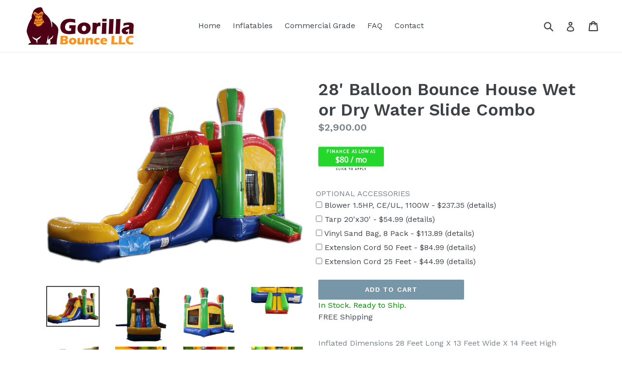

--- FILE ---
content_type: text/html; charset=utf-8
request_url: https://gorillabounce.com/products/28-balloon-bounce-house-wet-or-dry-slide-combo
body_size: 27082
content:
<!doctype html>
<!--[if IE 9]> <html class="ie9 no-js" lang="en"> <![endif]-->
<!--[if (gt IE 9)|!(IE)]><!--> <html class="no-js" lang="en"> <!--<![endif]-->
<head>
  
  <!-- Google Tag Manager -->
<script>(function(w,d,s,l,i){w[l]=w[l]||[];w[l].push({'gtm.start':
new Date().getTime(),event:'gtm.js'});var f=d.getElementsByTagName(s)[0],
j=d.createElement(s),dl=l!='dataLayer'?'&l='+l:'';j.async=true;j.src=
'https://www.googletagmanager.com/gtm.js?id='+i+dl;f.parentNode.insertBefore(j,f);
})(window,document,'script','dataLayer','GTM-PJKHXWPD');</script>
<!-- End Google Tag Manager -->

  <meta name="facebook-domain-verification" content="4la77mlvtjqgiu278mxx1bn3m794i2" />
  
  <meta charset="utf-8">
  <meta http-equiv="X-UA-Compatible" content="IE=edge,chrome=1">
  <meta name="viewport" content="width=device-width,initial-scale=1">
  <meta name="theme-color" content="#7796a8">
  <link rel="canonical" href="https://gorillabounce.com/products/28-balloon-bounce-house-wet-or-dry-slide-combo">

  
    <link rel="shortcut icon" href="//gorillabounce.com/cdn/shop/files/Gorilla_32x32.png?v=1613503652" type="image/png">
  

  
  <title>
    28&#39; Balloon Bounce House Wet or Dry Water Slide Combo
    
    
    
      &ndash; Gorilla Bounce
    
  </title>

  
    <meta name="description" content="Inflated Dimensions 28 Feet Long X 13 Feet Wide X 14 Feet HighSlide Platform Height: 6 FeetWeight:  308 lbsRecommended Blower Requirements 1.5 HP (Not Included)8 Stake LocationsInflatable Basketball Hoop Removable Velcro Roof Weight Capacity is 900 lbs and single rider weight of 225 lbsBusiness Card HolderRemovable Vel">
  

  <!-- /snippets/social-meta-tags.liquid -->
<meta property="og:site_name" content="Gorilla Bounce">
<meta property="og:url" content="https://gorillabounce.com/products/28-balloon-bounce-house-wet-or-dry-slide-combo">
<meta property="og:title" content="28' Balloon Bounce House Wet or Dry Water Slide Combo">
<meta property="og:type" content="product">
<meta property="og:description" content="Inflated Dimensions 28 Feet Long X 13 Feet Wide X 14 Feet HighSlide Platform Height: 6 FeetWeight:  308 lbsRecommended Blower Requirements 1.5 HP (Not Included)8 Stake LocationsInflatable Basketball Hoop Removable Velcro Roof Weight Capacity is 900 lbs and single rider weight of 225 lbsBusiness Card HolderRemovable Vel"><meta property="og:price:amount" content="2,900.00">
  <meta property="og:price:currency" content="USD"><meta property="og:image" content="http://gorillabounce.com/cdn/shop/products/00w-28-Balloon-Wet-Dry-Combo_9b65eb5e-cc18-4326-9713-37601e1daaba_1024x1024.png?v=1527179773"><meta property="og:image" content="http://gorillabounce.com/cdn/shop/products/01-28-Balloon-Wet-Dry-Combo_1024x1024.png?v=1527179773"><meta property="og:image" content="http://gorillabounce.com/cdn/shop/products/02-28-Balloon-Wet-Dry-Combo_1024x1024.png?v=1527179773">
<meta property="og:image:secure_url" content="https://gorillabounce.com/cdn/shop/products/00w-28-Balloon-Wet-Dry-Combo_9b65eb5e-cc18-4326-9713-37601e1daaba_1024x1024.png?v=1527179773"><meta property="og:image:secure_url" content="https://gorillabounce.com/cdn/shop/products/01-28-Balloon-Wet-Dry-Combo_1024x1024.png?v=1527179773"><meta property="og:image:secure_url" content="https://gorillabounce.com/cdn/shop/products/02-28-Balloon-Wet-Dry-Combo_1024x1024.png?v=1527179773">

<meta name="twitter:site" content="@">
<meta name="twitter:card" content="summary_large_image">
<meta name="twitter:title" content="28' Balloon Bounce House Wet or Dry Water Slide Combo">
<meta name="twitter:description" content="Inflated Dimensions 28 Feet Long X 13 Feet Wide X 14 Feet HighSlide Platform Height: 6 FeetWeight:  308 lbsRecommended Blower Requirements 1.5 HP (Not Included)8 Stake LocationsInflatable Basketball Hoop Removable Velcro Roof Weight Capacity is 900 lbs and single rider weight of 225 lbsBusiness Card HolderRemovable Vel">


  <link href="//gorillabounce.com/cdn/shop/t/1/assets/theme.scss.css?v=131343762085631029001706211080" rel="stylesheet" type="text/css" media="all" />
  

  <link href="//fonts.googleapis.com/css?family=Work+Sans:400,700" rel="stylesheet" type="text/css" media="all" />


  

    <link href="//fonts.googleapis.com/css?family=Work+Sans:600" rel="stylesheet" type="text/css" media="all" />
  



  <script>
    var theme = {
      strings: {
        addToCart: "Add to cart",
        soldOut: "Sold out",
        unavailable: "Unavailable",
        showMore: "Show More",
        showLess: "Show Less"
      },
      moneyFormat: "${{amount}}"
    }

    document.documentElement.className = document.documentElement.className.replace('no-js', 'js');
  </script>

  <!--[if (lte IE 9) ]><script src="//gorillabounce.com/cdn/shop/t/1/assets/match-media.min.js?v=22265819453975888031477600308" type="text/javascript"></script><![endif]-->

  

  <!--[if (gt IE 9)|!(IE)]><!--><script src="//gorillabounce.com/cdn/shop/t/1/assets/vendor.js?v=136118274122071307521477600308" defer="defer"></script><!--<![endif]-->
  <!--[if lte IE 9]><script src="//gorillabounce.com/cdn/shop/t/1/assets/vendor.js?v=136118274122071307521477600308"></script><![endif]-->

  <!--[if (gt IE 9)|!(IE)]><!--><script src="//gorillabounce.com/cdn/shop/t/1/assets/theme.js?v=162477045089366519801686123944" defer="defer"></script><!--<![endif]-->
  <!--[if lte IE 9]><script src="//gorillabounce.com/cdn/shop/t/1/assets/theme.js?v=162477045089366519801686123944"></script><![endif]-->

  <script>window.performance && window.performance.mark && window.performance.mark('shopify.content_for_header.start');</script><meta id="shopify-digital-wallet" name="shopify-digital-wallet" content="/15699975/digital_wallets/dialog">
<meta name="shopify-checkout-api-token" content="e2975f4c95b72b49626a865ffc5d853e">
<meta id="in-context-paypal-metadata" data-shop-id="15699975" data-venmo-supported="false" data-environment="production" data-locale="en_US" data-paypal-v4="true" data-currency="USD">
<link rel="alternate" type="application/json+oembed" href="https://gorillabounce.com/products/28-balloon-bounce-house-wet-or-dry-slide-combo.oembed">
<script async="async" src="/checkouts/internal/preloads.js?locale=en-US"></script>
<link rel="preconnect" href="https://shop.app" crossorigin="anonymous">
<script async="async" src="https://shop.app/checkouts/internal/preloads.js?locale=en-US&shop_id=15699975" crossorigin="anonymous"></script>
<script id="apple-pay-shop-capabilities" type="application/json">{"shopId":15699975,"countryCode":"US","currencyCode":"USD","merchantCapabilities":["supports3DS"],"merchantId":"gid:\/\/shopify\/Shop\/15699975","merchantName":"Gorilla Bounce","requiredBillingContactFields":["postalAddress","email","phone"],"requiredShippingContactFields":["postalAddress","email","phone"],"shippingType":"shipping","supportedNetworks":["visa","masterCard","amex","discover","elo","jcb"],"total":{"type":"pending","label":"Gorilla Bounce","amount":"1.00"},"shopifyPaymentsEnabled":true,"supportsSubscriptions":true}</script>
<script id="shopify-features" type="application/json">{"accessToken":"e2975f4c95b72b49626a865ffc5d853e","betas":["rich-media-storefront-analytics"],"domain":"gorillabounce.com","predictiveSearch":true,"shopId":15699975,"locale":"en"}</script>
<script>var Shopify = Shopify || {};
Shopify.shop = "gorilla-bounce.myshopify.com";
Shopify.locale = "en";
Shopify.currency = {"active":"USD","rate":"1.0"};
Shopify.country = "US";
Shopify.theme = {"name":"debut","id":77311173,"schema_name":"Debut","schema_version":"1.0.0","theme_store_id":796,"role":"main"};
Shopify.theme.handle = "null";
Shopify.theme.style = {"id":null,"handle":null};
Shopify.cdnHost = "gorillabounce.com/cdn";
Shopify.routes = Shopify.routes || {};
Shopify.routes.root = "/";</script>
<script type="module">!function(o){(o.Shopify=o.Shopify||{}).modules=!0}(window);</script>
<script>!function(o){function n(){var o=[];function n(){o.push(Array.prototype.slice.apply(arguments))}return n.q=o,n}var t=o.Shopify=o.Shopify||{};t.loadFeatures=n(),t.autoloadFeatures=n()}(window);</script>
<script>
  window.ShopifyPay = window.ShopifyPay || {};
  window.ShopifyPay.apiHost = "shop.app\/pay";
  window.ShopifyPay.redirectState = null;
</script>
<script id="shop-js-analytics" type="application/json">{"pageType":"product"}</script>
<script defer="defer" async type="module" src="//gorillabounce.com/cdn/shopifycloud/shop-js/modules/v2/client.init-shop-cart-sync_BApSsMSl.en.esm.js"></script>
<script defer="defer" async type="module" src="//gorillabounce.com/cdn/shopifycloud/shop-js/modules/v2/chunk.common_CBoos6YZ.esm.js"></script>
<script type="module">
  await import("//gorillabounce.com/cdn/shopifycloud/shop-js/modules/v2/client.init-shop-cart-sync_BApSsMSl.en.esm.js");
await import("//gorillabounce.com/cdn/shopifycloud/shop-js/modules/v2/chunk.common_CBoos6YZ.esm.js");

  window.Shopify.SignInWithShop?.initShopCartSync?.({"fedCMEnabled":true,"windoidEnabled":true});

</script>
<script>
  window.Shopify = window.Shopify || {};
  if (!window.Shopify.featureAssets) window.Shopify.featureAssets = {};
  window.Shopify.featureAssets['shop-js'] = {"shop-cart-sync":["modules/v2/client.shop-cart-sync_DJczDl9f.en.esm.js","modules/v2/chunk.common_CBoos6YZ.esm.js"],"init-fed-cm":["modules/v2/client.init-fed-cm_BzwGC0Wi.en.esm.js","modules/v2/chunk.common_CBoos6YZ.esm.js"],"init-windoid":["modules/v2/client.init-windoid_BS26ThXS.en.esm.js","modules/v2/chunk.common_CBoos6YZ.esm.js"],"shop-cash-offers":["modules/v2/client.shop-cash-offers_DthCPNIO.en.esm.js","modules/v2/chunk.common_CBoos6YZ.esm.js","modules/v2/chunk.modal_Bu1hFZFC.esm.js"],"shop-button":["modules/v2/client.shop-button_D_JX508o.en.esm.js","modules/v2/chunk.common_CBoos6YZ.esm.js"],"init-shop-email-lookup-coordinator":["modules/v2/client.init-shop-email-lookup-coordinator_DFwWcvrS.en.esm.js","modules/v2/chunk.common_CBoos6YZ.esm.js"],"shop-toast-manager":["modules/v2/client.shop-toast-manager_tEhgP2F9.en.esm.js","modules/v2/chunk.common_CBoos6YZ.esm.js"],"shop-login-button":["modules/v2/client.shop-login-button_DwLgFT0K.en.esm.js","modules/v2/chunk.common_CBoos6YZ.esm.js","modules/v2/chunk.modal_Bu1hFZFC.esm.js"],"avatar":["modules/v2/client.avatar_BTnouDA3.en.esm.js"],"init-shop-cart-sync":["modules/v2/client.init-shop-cart-sync_BApSsMSl.en.esm.js","modules/v2/chunk.common_CBoos6YZ.esm.js"],"pay-button":["modules/v2/client.pay-button_BuNmcIr_.en.esm.js","modules/v2/chunk.common_CBoos6YZ.esm.js"],"init-shop-for-new-customer-accounts":["modules/v2/client.init-shop-for-new-customer-accounts_DrjXSI53.en.esm.js","modules/v2/client.shop-login-button_DwLgFT0K.en.esm.js","modules/v2/chunk.common_CBoos6YZ.esm.js","modules/v2/chunk.modal_Bu1hFZFC.esm.js"],"init-customer-accounts-sign-up":["modules/v2/client.init-customer-accounts-sign-up_TlVCiykN.en.esm.js","modules/v2/client.shop-login-button_DwLgFT0K.en.esm.js","modules/v2/chunk.common_CBoos6YZ.esm.js","modules/v2/chunk.modal_Bu1hFZFC.esm.js"],"shop-follow-button":["modules/v2/client.shop-follow-button_C5D3XtBb.en.esm.js","modules/v2/chunk.common_CBoos6YZ.esm.js","modules/v2/chunk.modal_Bu1hFZFC.esm.js"],"checkout-modal":["modules/v2/client.checkout-modal_8TC_1FUY.en.esm.js","modules/v2/chunk.common_CBoos6YZ.esm.js","modules/v2/chunk.modal_Bu1hFZFC.esm.js"],"init-customer-accounts":["modules/v2/client.init-customer-accounts_C0Oh2ljF.en.esm.js","modules/v2/client.shop-login-button_DwLgFT0K.en.esm.js","modules/v2/chunk.common_CBoos6YZ.esm.js","modules/v2/chunk.modal_Bu1hFZFC.esm.js"],"lead-capture":["modules/v2/client.lead-capture_Cq0gfm7I.en.esm.js","modules/v2/chunk.common_CBoos6YZ.esm.js","modules/v2/chunk.modal_Bu1hFZFC.esm.js"],"shop-login":["modules/v2/client.shop-login_BmtnoEUo.en.esm.js","modules/v2/chunk.common_CBoos6YZ.esm.js","modules/v2/chunk.modal_Bu1hFZFC.esm.js"],"payment-terms":["modules/v2/client.payment-terms_BHOWV7U_.en.esm.js","modules/v2/chunk.common_CBoos6YZ.esm.js","modules/v2/chunk.modal_Bu1hFZFC.esm.js"]};
</script>
<script>(function() {
  var isLoaded = false;
  function asyncLoad() {
    if (isLoaded) return;
    isLoaded = true;
    var urls = ["https:\/\/chimpstatic.com\/mcjs-connected\/js\/users\/260e9d03de9c73d4403471364\/d12da7458c5a4680ca45e5b90.js?shop=gorilla-bounce.myshopify.com"];
    for (var i = 0; i < urls.length; i++) {
      var s = document.createElement('script');
      s.type = 'text/javascript';
      s.async = true;
      s.src = urls[i];
      var x = document.getElementsByTagName('script')[0];
      x.parentNode.insertBefore(s, x);
    }
  };
  if(window.attachEvent) {
    window.attachEvent('onload', asyncLoad);
  } else {
    window.addEventListener('load', asyncLoad, false);
  }
})();</script>
<script id="__st">var __st={"a":15699975,"offset":-18000,"reqid":"8f6709f1-d072-409f-86e0-d15d632cbed0-1768864690","pageurl":"gorillabounce.com\/products\/28-balloon-bounce-house-wet-or-dry-slide-combo","u":"33661de21017","p":"product","rtyp":"product","rid":8153517829};</script>
<script>window.ShopifyPaypalV4VisibilityTracking = true;</script>
<script id="captcha-bootstrap">!function(){'use strict';const t='contact',e='account',n='new_comment',o=[[t,t],['blogs',n],['comments',n],[t,'customer']],c=[[e,'customer_login'],[e,'guest_login'],[e,'recover_customer_password'],[e,'create_customer']],r=t=>t.map((([t,e])=>`form[action*='/${t}']:not([data-nocaptcha='true']) input[name='form_type'][value='${e}']`)).join(','),a=t=>()=>t?[...document.querySelectorAll(t)].map((t=>t.form)):[];function s(){const t=[...o],e=r(t);return a(e)}const i='password',u='form_key',d=['recaptcha-v3-token','g-recaptcha-response','h-captcha-response',i],f=()=>{try{return window.sessionStorage}catch{return}},m='__shopify_v',_=t=>t.elements[u];function p(t,e,n=!1){try{const o=window.sessionStorage,c=JSON.parse(o.getItem(e)),{data:r}=function(t){const{data:e,action:n}=t;return t[m]||n?{data:e,action:n}:{data:t,action:n}}(c);for(const[e,n]of Object.entries(r))t.elements[e]&&(t.elements[e].value=n);n&&o.removeItem(e)}catch(o){console.error('form repopulation failed',{error:o})}}const l='form_type',E='cptcha';function T(t){t.dataset[E]=!0}const w=window,h=w.document,L='Shopify',v='ce_forms',y='captcha';let A=!1;((t,e)=>{const n=(g='f06e6c50-85a8-45c8-87d0-21a2b65856fe',I='https://cdn.shopify.com/shopifycloud/storefront-forms-hcaptcha/ce_storefront_forms_captcha_hcaptcha.v1.5.2.iife.js',D={infoText:'Protected by hCaptcha',privacyText:'Privacy',termsText:'Terms'},(t,e,n)=>{const o=w[L][v],c=o.bindForm;if(c)return c(t,g,e,D).then(n);var r;o.q.push([[t,g,e,D],n]),r=I,A||(h.body.append(Object.assign(h.createElement('script'),{id:'captcha-provider',async:!0,src:r})),A=!0)});var g,I,D;w[L]=w[L]||{},w[L][v]=w[L][v]||{},w[L][v].q=[],w[L][y]=w[L][y]||{},w[L][y].protect=function(t,e){n(t,void 0,e),T(t)},Object.freeze(w[L][y]),function(t,e,n,w,h,L){const[v,y,A,g]=function(t,e,n){const i=e?o:[],u=t?c:[],d=[...i,...u],f=r(d),m=r(i),_=r(d.filter((([t,e])=>n.includes(e))));return[a(f),a(m),a(_),s()]}(w,h,L),I=t=>{const e=t.target;return e instanceof HTMLFormElement?e:e&&e.form},D=t=>v().includes(t);t.addEventListener('submit',(t=>{const e=I(t);if(!e)return;const n=D(e)&&!e.dataset.hcaptchaBound&&!e.dataset.recaptchaBound,o=_(e),c=g().includes(e)&&(!o||!o.value);(n||c)&&t.preventDefault(),c&&!n&&(function(t){try{if(!f())return;!function(t){const e=f();if(!e)return;const n=_(t);if(!n)return;const o=n.value;o&&e.removeItem(o)}(t);const e=Array.from(Array(32),(()=>Math.random().toString(36)[2])).join('');!function(t,e){_(t)||t.append(Object.assign(document.createElement('input'),{type:'hidden',name:u})),t.elements[u].value=e}(t,e),function(t,e){const n=f();if(!n)return;const o=[...t.querySelectorAll(`input[type='${i}']`)].map((({name:t})=>t)),c=[...d,...o],r={};for(const[a,s]of new FormData(t).entries())c.includes(a)||(r[a]=s);n.setItem(e,JSON.stringify({[m]:1,action:t.action,data:r}))}(t,e)}catch(e){console.error('failed to persist form',e)}}(e),e.submit())}));const S=(t,e)=>{t&&!t.dataset[E]&&(n(t,e.some((e=>e===t))),T(t))};for(const o of['focusin','change'])t.addEventListener(o,(t=>{const e=I(t);D(e)&&S(e,y())}));const B=e.get('form_key'),M=e.get(l),P=B&&M;t.addEventListener('DOMContentLoaded',(()=>{const t=y();if(P)for(const e of t)e.elements[l].value===M&&p(e,B);[...new Set([...A(),...v().filter((t=>'true'===t.dataset.shopifyCaptcha))])].forEach((e=>S(e,t)))}))}(h,new URLSearchParams(w.location.search),n,t,e,['guest_login'])})(!0,!0)}();</script>
<script integrity="sha256-4kQ18oKyAcykRKYeNunJcIwy7WH5gtpwJnB7kiuLZ1E=" data-source-attribution="shopify.loadfeatures" defer="defer" src="//gorillabounce.com/cdn/shopifycloud/storefront/assets/storefront/load_feature-a0a9edcb.js" crossorigin="anonymous"></script>
<script crossorigin="anonymous" defer="defer" src="//gorillabounce.com/cdn/shopifycloud/storefront/assets/shopify_pay/storefront-65b4c6d7.js?v=20250812"></script>
<script data-source-attribution="shopify.dynamic_checkout.dynamic.init">var Shopify=Shopify||{};Shopify.PaymentButton=Shopify.PaymentButton||{isStorefrontPortableWallets:!0,init:function(){window.Shopify.PaymentButton.init=function(){};var t=document.createElement("script");t.src="https://gorillabounce.com/cdn/shopifycloud/portable-wallets/latest/portable-wallets.en.js",t.type="module",document.head.appendChild(t)}};
</script>
<script data-source-attribution="shopify.dynamic_checkout.buyer_consent">
  function portableWalletsHideBuyerConsent(e){var t=document.getElementById("shopify-buyer-consent"),n=document.getElementById("shopify-subscription-policy-button");t&&n&&(t.classList.add("hidden"),t.setAttribute("aria-hidden","true"),n.removeEventListener("click",e))}function portableWalletsShowBuyerConsent(e){var t=document.getElementById("shopify-buyer-consent"),n=document.getElementById("shopify-subscription-policy-button");t&&n&&(t.classList.remove("hidden"),t.removeAttribute("aria-hidden"),n.addEventListener("click",e))}window.Shopify?.PaymentButton&&(window.Shopify.PaymentButton.hideBuyerConsent=portableWalletsHideBuyerConsent,window.Shopify.PaymentButton.showBuyerConsent=portableWalletsShowBuyerConsent);
</script>
<script data-source-attribution="shopify.dynamic_checkout.cart.bootstrap">document.addEventListener("DOMContentLoaded",(function(){function t(){return document.querySelector("shopify-accelerated-checkout-cart, shopify-accelerated-checkout")}if(t())Shopify.PaymentButton.init();else{new MutationObserver((function(e,n){t()&&(Shopify.PaymentButton.init(),n.disconnect())})).observe(document.body,{childList:!0,subtree:!0})}}));
</script>
<link id="shopify-accelerated-checkout-styles" rel="stylesheet" media="screen" href="https://gorillabounce.com/cdn/shopifycloud/portable-wallets/latest/accelerated-checkout-backwards-compat.css" crossorigin="anonymous">
<style id="shopify-accelerated-checkout-cart">
        #shopify-buyer-consent {
  margin-top: 1em;
  display: inline-block;
  width: 100%;
}

#shopify-buyer-consent.hidden {
  display: none;
}

#shopify-subscription-policy-button {
  background: none;
  border: none;
  padding: 0;
  text-decoration: underline;
  font-size: inherit;
  cursor: pointer;
}

#shopify-subscription-policy-button::before {
  box-shadow: none;
}

      </style>

<script>window.performance && window.performance.mark && window.performance.mark('shopify.content_for_header.end');</script>
  <script src="https://use.fontawesome.com/71f946630b.js"></script>
  <meta name="msvalidate.01" content="FFBAD0342BB24BA589F032AEF164C364" />
  
  	<script type="text/javascript" src="https://vendor1.quickspark.com/one-liner.js?vc=th59zx4" id="quickspark-api"></script>
  	
  
  
  
  
  <script>
  /**
  * Function that captures a click on an outbound link in Analytics.
  * This function takes a valid URL string as an argument, and uses that URL string
  * as the event label. Setting the transport method to 'beacon' lets the hit be sent
  * using 'navigator.sendBeacon' in browser that support it.
  */
  var captureOutboundLink = function(url) {
     ga('send', 'event', 'outbound', 'click', url, {
       'transport': 'beacon',
       'hitCallback': function(){document.location = url;}
     });
  }
  </script>
  
  <!-- Google tag (gtag.js) MDG 20220921-->
  <script async src="https://www.googletagmanager.com/gtag/js?id=G-8ZB37QC014"></script>
  <script>
    window.dataLayer = window.dataLayer || [];
    function gtag(){dataLayer.push(arguments);}
    gtag('js', new Date());
  
    gtag('config', 'G-8ZB37QC014');
  </script>
<!-- BEGIN app block: shopify://apps/blockify-fraud-filter/blocks/app_embed/2e3e0ba5-0e70-447a-9ec5-3bf76b5ef12e --> 
 
 
    <script>
        window.blockifyShopIdentifier = "gorilla-bounce.myshopify.com";
        window.ipBlockerMetafields = "{\"showOverlayByPass\":false,\"disableSpyExtensions\":false,\"blockUnknownBots\":false,\"activeApp\":true,\"blockByMetafield\":false,\"visitorAnalytic\":true,\"showWatermark\":true}";
        window.blockifyRules = null;
        window.ipblockerBlockTemplate = "{\"customCss\":\"#blockify---container{--bg-blockify: #fff;position:relative}#blockify---container::after{content:'';position:absolute;inset:0;background-repeat:no-repeat !important;background-size:cover !important;background:var(--bg-blockify);z-index:0}#blockify---container #blockify---container__inner{display:flex;flex-direction:column;align-items:center;position:relative;z-index:1}#blockify---container #blockify---container__inner #blockify-block-content{display:flex;flex-direction:column;align-items:center;text-align:center}#blockify---container #blockify---container__inner #blockify-block-content #blockify-block-superTitle{display:none !important}#blockify---container #blockify---container__inner #blockify-block-content #blockify-block-title{font-size:313%;font-weight:bold;margin-top:1em}@media only screen and (min-width: 768px) and (max-width: 1199px){#blockify---container #blockify---container__inner #blockify-block-content #blockify-block-title{font-size:188%}}@media only screen and (max-width: 767px){#blockify---container #blockify---container__inner #blockify-block-content #blockify-block-title{font-size:107%}}#blockify---container #blockify---container__inner #blockify-block-content #blockify-block-description{font-size:125%;margin:1.5em;line-height:1.5}@media only screen and (min-width: 768px) and (max-width: 1199px){#blockify---container #blockify---container__inner #blockify-block-content #blockify-block-description{font-size:88%}}@media only screen and (max-width: 767px){#blockify---container #blockify---container__inner #blockify-block-content #blockify-block-description{font-size:107%}}#blockify---container #blockify---container__inner #blockify-block-content #blockify-block-description #blockify-block-text-blink{display:none !important}#blockify---container #blockify---container__inner #blockify-logo-block-image{position:relative;width:550px;height:auto;max-height:300px}@media only screen and (max-width: 767px){#blockify---container #blockify---container__inner #blockify-logo-block-image{width:300px}}#blockify---container #blockify---container__inner #blockify-logo-block-image::before{content:'';display:block;padding-bottom:56.2%}#blockify---container #blockify---container__inner #blockify-logo-block-image img{position:absolute;top:0;left:0;width:100%;height:100%;object-fit:contain}\\n\",\"logoImage\":{\"active\":true,\"value\":\"https:\/\/apps-shopify.ipblocker.io\/s\/api\/public\/assets\/default-thumbnail.png\"},\"title\":{\"active\":true,\"text\":\"Access Denied\",\"color\":\"#000000\"},\"superTitle\":{\"active\":false,\"text\":null,\"color\":null},\"description\":{\"active\":true,\"text\":\"The site owner may have set restrictions that prevent you from accessing the site. Please contact the site owner for access.\",\"color\":\"#000000\"},\"background\":{\"active\":true,\"type\":\"1\",\"value\":\"#ffffff\"}}";

        
            window.blockifyProductCollections = [41051095076];
        
    </script>
<link href="https://cdn.shopify.com/extensions/019bc61e-5a2c-71e1-9b16-ae80802f2aca/blockify-shopify-287/assets/blockify-embed.min.js" as="script" type="text/javascript" rel="preload"><link href="https://cdn.shopify.com/extensions/019bc61e-5a2c-71e1-9b16-ae80802f2aca/blockify-shopify-287/assets/prevent-bypass-script.min.js" as="script" type="text/javascript" rel="preload">
<script type="text/javascript">
    window.blockifyBaseUrl = 'https://fraud.blockifyapp.com/s/api';
    window.blockifyPublicUrl = 'https://fraud.blockifyapp.com/s/api/public';
    window.bucketUrl = 'https://storage.synctrack.io/megamind-fraud';
    window.storefrontApiUrl  = 'https://fraud.blockifyapp.com/p/api';
</script>
<script type="text/javascript">
  window.blockifyChecking = true;
</script>
<script id="blockifyScriptByPass" type="text/javascript" src=https://cdn.shopify.com/extensions/019bc61e-5a2c-71e1-9b16-ae80802f2aca/blockify-shopify-287/assets/prevent-bypass-script.min.js async></script>
<script id="blockifyScriptTag" type="text/javascript" src=https://cdn.shopify.com/extensions/019bc61e-5a2c-71e1-9b16-ae80802f2aca/blockify-shopify-287/assets/blockify-embed.min.js async></script>


<!-- END app block --><link href="https://monorail-edge.shopifysvc.com" rel="dns-prefetch">
<script>(function(){if ("sendBeacon" in navigator && "performance" in window) {try {var session_token_from_headers = performance.getEntriesByType('navigation')[0].serverTiming.find(x => x.name == '_s').description;} catch {var session_token_from_headers = undefined;}var session_cookie_matches = document.cookie.match(/_shopify_s=([^;]*)/);var session_token_from_cookie = session_cookie_matches && session_cookie_matches.length === 2 ? session_cookie_matches[1] : "";var session_token = session_token_from_headers || session_token_from_cookie || "";function handle_abandonment_event(e) {var entries = performance.getEntries().filter(function(entry) {return /monorail-edge.shopifysvc.com/.test(entry.name);});if (!window.abandonment_tracked && entries.length === 0) {window.abandonment_tracked = true;var currentMs = Date.now();var navigation_start = performance.timing.navigationStart;var payload = {shop_id: 15699975,url: window.location.href,navigation_start,duration: currentMs - navigation_start,session_token,page_type: "product"};window.navigator.sendBeacon("https://monorail-edge.shopifysvc.com/v1/produce", JSON.stringify({schema_id: "online_store_buyer_site_abandonment/1.1",payload: payload,metadata: {event_created_at_ms: currentMs,event_sent_at_ms: currentMs}}));}}window.addEventListener('pagehide', handle_abandonment_event);}}());</script>
<script id="web-pixels-manager-setup">(function e(e,d,r,n,o){if(void 0===o&&(o={}),!Boolean(null===(a=null===(i=window.Shopify)||void 0===i?void 0:i.analytics)||void 0===a?void 0:a.replayQueue)){var i,a;window.Shopify=window.Shopify||{};var t=window.Shopify;t.analytics=t.analytics||{};var s=t.analytics;s.replayQueue=[],s.publish=function(e,d,r){return s.replayQueue.push([e,d,r]),!0};try{self.performance.mark("wpm:start")}catch(e){}var l=function(){var e={modern:/Edge?\/(1{2}[4-9]|1[2-9]\d|[2-9]\d{2}|\d{4,})\.\d+(\.\d+|)|Firefox\/(1{2}[4-9]|1[2-9]\d|[2-9]\d{2}|\d{4,})\.\d+(\.\d+|)|Chrom(ium|e)\/(9{2}|\d{3,})\.\d+(\.\d+|)|(Maci|X1{2}).+ Version\/(15\.\d+|(1[6-9]|[2-9]\d|\d{3,})\.\d+)([,.]\d+|)( \(\w+\)|)( Mobile\/\w+|) Safari\/|Chrome.+OPR\/(9{2}|\d{3,})\.\d+\.\d+|(CPU[ +]OS|iPhone[ +]OS|CPU[ +]iPhone|CPU IPhone OS|CPU iPad OS)[ +]+(15[._]\d+|(1[6-9]|[2-9]\d|\d{3,})[._]\d+)([._]\d+|)|Android:?[ /-](13[3-9]|1[4-9]\d|[2-9]\d{2}|\d{4,})(\.\d+|)(\.\d+|)|Android.+Firefox\/(13[5-9]|1[4-9]\d|[2-9]\d{2}|\d{4,})\.\d+(\.\d+|)|Android.+Chrom(ium|e)\/(13[3-9]|1[4-9]\d|[2-9]\d{2}|\d{4,})\.\d+(\.\d+|)|SamsungBrowser\/([2-9]\d|\d{3,})\.\d+/,legacy:/Edge?\/(1[6-9]|[2-9]\d|\d{3,})\.\d+(\.\d+|)|Firefox\/(5[4-9]|[6-9]\d|\d{3,})\.\d+(\.\d+|)|Chrom(ium|e)\/(5[1-9]|[6-9]\d|\d{3,})\.\d+(\.\d+|)([\d.]+$|.*Safari\/(?![\d.]+ Edge\/[\d.]+$))|(Maci|X1{2}).+ Version\/(10\.\d+|(1[1-9]|[2-9]\d|\d{3,})\.\d+)([,.]\d+|)( \(\w+\)|)( Mobile\/\w+|) Safari\/|Chrome.+OPR\/(3[89]|[4-9]\d|\d{3,})\.\d+\.\d+|(CPU[ +]OS|iPhone[ +]OS|CPU[ +]iPhone|CPU IPhone OS|CPU iPad OS)[ +]+(10[._]\d+|(1[1-9]|[2-9]\d|\d{3,})[._]\d+)([._]\d+|)|Android:?[ /-](13[3-9]|1[4-9]\d|[2-9]\d{2}|\d{4,})(\.\d+|)(\.\d+|)|Mobile Safari.+OPR\/([89]\d|\d{3,})\.\d+\.\d+|Android.+Firefox\/(13[5-9]|1[4-9]\d|[2-9]\d{2}|\d{4,})\.\d+(\.\d+|)|Android.+Chrom(ium|e)\/(13[3-9]|1[4-9]\d|[2-9]\d{2}|\d{4,})\.\d+(\.\d+|)|Android.+(UC? ?Browser|UCWEB|U3)[ /]?(15\.([5-9]|\d{2,})|(1[6-9]|[2-9]\d|\d{3,})\.\d+)\.\d+|SamsungBrowser\/(5\.\d+|([6-9]|\d{2,})\.\d+)|Android.+MQ{2}Browser\/(14(\.(9|\d{2,})|)|(1[5-9]|[2-9]\d|\d{3,})(\.\d+|))(\.\d+|)|K[Aa][Ii]OS\/(3\.\d+|([4-9]|\d{2,})\.\d+)(\.\d+|)/},d=e.modern,r=e.legacy,n=navigator.userAgent;return n.match(d)?"modern":n.match(r)?"legacy":"unknown"}(),u="modern"===l?"modern":"legacy",c=(null!=n?n:{modern:"",legacy:""})[u],f=function(e){return[e.baseUrl,"/wpm","/b",e.hashVersion,"modern"===e.buildTarget?"m":"l",".js"].join("")}({baseUrl:d,hashVersion:r,buildTarget:u}),m=function(e){var d=e.version,r=e.bundleTarget,n=e.surface,o=e.pageUrl,i=e.monorailEndpoint;return{emit:function(e){var a=e.status,t=e.errorMsg,s=(new Date).getTime(),l=JSON.stringify({metadata:{event_sent_at_ms:s},events:[{schema_id:"web_pixels_manager_load/3.1",payload:{version:d,bundle_target:r,page_url:o,status:a,surface:n,error_msg:t},metadata:{event_created_at_ms:s}}]});if(!i)return console&&console.warn&&console.warn("[Web Pixels Manager] No Monorail endpoint provided, skipping logging."),!1;try{return self.navigator.sendBeacon.bind(self.navigator)(i,l)}catch(e){}var u=new XMLHttpRequest;try{return u.open("POST",i,!0),u.setRequestHeader("Content-Type","text/plain"),u.send(l),!0}catch(e){return console&&console.warn&&console.warn("[Web Pixels Manager] Got an unhandled error while logging to Monorail."),!1}}}}({version:r,bundleTarget:l,surface:e.surface,pageUrl:self.location.href,monorailEndpoint:e.monorailEndpoint});try{o.browserTarget=l,function(e){var d=e.src,r=e.async,n=void 0===r||r,o=e.onload,i=e.onerror,a=e.sri,t=e.scriptDataAttributes,s=void 0===t?{}:t,l=document.createElement("script"),u=document.querySelector("head"),c=document.querySelector("body");if(l.async=n,l.src=d,a&&(l.integrity=a,l.crossOrigin="anonymous"),s)for(var f in s)if(Object.prototype.hasOwnProperty.call(s,f))try{l.dataset[f]=s[f]}catch(e){}if(o&&l.addEventListener("load",o),i&&l.addEventListener("error",i),u)u.appendChild(l);else{if(!c)throw new Error("Did not find a head or body element to append the script");c.appendChild(l)}}({src:f,async:!0,onload:function(){if(!function(){var e,d;return Boolean(null===(d=null===(e=window.Shopify)||void 0===e?void 0:e.analytics)||void 0===d?void 0:d.initialized)}()){var d=window.webPixelsManager.init(e)||void 0;if(d){var r=window.Shopify.analytics;r.replayQueue.forEach((function(e){var r=e[0],n=e[1],o=e[2];d.publishCustomEvent(r,n,o)})),r.replayQueue=[],r.publish=d.publishCustomEvent,r.visitor=d.visitor,r.initialized=!0}}},onerror:function(){return m.emit({status:"failed",errorMsg:"".concat(f," has failed to load")})},sri:function(e){var d=/^sha384-[A-Za-z0-9+/=]+$/;return"string"==typeof e&&d.test(e)}(c)?c:"",scriptDataAttributes:o}),m.emit({status:"loading"})}catch(e){m.emit({status:"failed",errorMsg:(null==e?void 0:e.message)||"Unknown error"})}}})({shopId: 15699975,storefrontBaseUrl: "https://gorillabounce.com",extensionsBaseUrl: "https://extensions.shopifycdn.com/cdn/shopifycloud/web-pixels-manager",monorailEndpoint: "https://monorail-edge.shopifysvc.com/unstable/produce_batch",surface: "storefront-renderer",enabledBetaFlags: ["2dca8a86"],webPixelsConfigList: [{"id":"1406435446","configuration":"{\"accountID\":\"BLOCKIFY_TRACKING-123\"}","eventPayloadVersion":"v1","runtimeContext":"STRICT","scriptVersion":"840d7e0c0a1f642e5638cfaa32e249d7","type":"APP","apiClientId":2309454,"privacyPurposes":["ANALYTICS","SALE_OF_DATA"],"dataSharingAdjustments":{"protectedCustomerApprovalScopes":["read_customer_address","read_customer_email","read_customer_name","read_customer_personal_data","read_customer_phone"]}},{"id":"546963574","configuration":"{\"pixel_id\":\"1348507759408878\",\"pixel_type\":\"facebook_pixel\"}","eventPayloadVersion":"v1","runtimeContext":"OPEN","scriptVersion":"ca16bc87fe92b6042fbaa3acc2fbdaa6","type":"APP","apiClientId":2329312,"privacyPurposes":["ANALYTICS","MARKETING","SALE_OF_DATA"],"dataSharingAdjustments":{"protectedCustomerApprovalScopes":["read_customer_address","read_customer_email","read_customer_name","read_customer_personal_data","read_customer_phone"]}},{"id":"43286646","eventPayloadVersion":"v1","runtimeContext":"LAX","scriptVersion":"1","type":"CUSTOM","privacyPurposes":["MARKETING"],"name":"Meta pixel (migrated)"},{"id":"shopify-app-pixel","configuration":"{}","eventPayloadVersion":"v1","runtimeContext":"STRICT","scriptVersion":"0450","apiClientId":"shopify-pixel","type":"APP","privacyPurposes":["ANALYTICS","MARKETING"]},{"id":"shopify-custom-pixel","eventPayloadVersion":"v1","runtimeContext":"LAX","scriptVersion":"0450","apiClientId":"shopify-pixel","type":"CUSTOM","privacyPurposes":["ANALYTICS","MARKETING"]}],isMerchantRequest: false,initData: {"shop":{"name":"Gorilla Bounce","paymentSettings":{"currencyCode":"USD"},"myshopifyDomain":"gorilla-bounce.myshopify.com","countryCode":"US","storefrontUrl":"https:\/\/gorillabounce.com"},"customer":null,"cart":null,"checkout":null,"productVariants":[{"price":{"amount":2900.0,"currencyCode":"USD"},"product":{"title":"28' Balloon Bounce House Wet or Dry Water Slide Combo","vendor":"Gorilla Bounce","id":"8153517829","untranslatedTitle":"28' Balloon Bounce House Wet or Dry Water Slide Combo","url":"\/products\/28-balloon-bounce-house-wet-or-dry-slide-combo","type":"Wet\/Dry Combo"},"id":"31606775365","image":{"src":"\/\/gorillabounce.com\/cdn\/shop\/products\/00w-28-Balloon-Wet-Dry-Combo_9b65eb5e-cc18-4326-9713-37601e1daaba.png?v=1527179773"},"sku":"IWDC009A","title":"Default Title","untranslatedTitle":"Default Title"}],"purchasingCompany":null},},"https://gorillabounce.com/cdn","fcfee988w5aeb613cpc8e4bc33m6693e112",{"modern":"","legacy":""},{"shopId":"15699975","storefrontBaseUrl":"https:\/\/gorillabounce.com","extensionBaseUrl":"https:\/\/extensions.shopifycdn.com\/cdn\/shopifycloud\/web-pixels-manager","surface":"storefront-renderer","enabledBetaFlags":"[\"2dca8a86\"]","isMerchantRequest":"false","hashVersion":"fcfee988w5aeb613cpc8e4bc33m6693e112","publish":"custom","events":"[[\"page_viewed\",{}],[\"product_viewed\",{\"productVariant\":{\"price\":{\"amount\":2900.0,\"currencyCode\":\"USD\"},\"product\":{\"title\":\"28' Balloon Bounce House Wet or Dry Water Slide Combo\",\"vendor\":\"Gorilla Bounce\",\"id\":\"8153517829\",\"untranslatedTitle\":\"28' Balloon Bounce House Wet or Dry Water Slide Combo\",\"url\":\"\/products\/28-balloon-bounce-house-wet-or-dry-slide-combo\",\"type\":\"Wet\/Dry Combo\"},\"id\":\"31606775365\",\"image\":{\"src\":\"\/\/gorillabounce.com\/cdn\/shop\/products\/00w-28-Balloon-Wet-Dry-Combo_9b65eb5e-cc18-4326-9713-37601e1daaba.png?v=1527179773\"},\"sku\":\"IWDC009A\",\"title\":\"Default Title\",\"untranslatedTitle\":\"Default Title\"}}]]"});</script><script>
  window.ShopifyAnalytics = window.ShopifyAnalytics || {};
  window.ShopifyAnalytics.meta = window.ShopifyAnalytics.meta || {};
  window.ShopifyAnalytics.meta.currency = 'USD';
  var meta = {"product":{"id":8153517829,"gid":"gid:\/\/shopify\/Product\/8153517829","vendor":"Gorilla Bounce","type":"Wet\/Dry Combo","handle":"28-balloon-bounce-house-wet-or-dry-slide-combo","variants":[{"id":31606775365,"price":290000,"name":"28' Balloon Bounce House Wet or Dry Water Slide Combo","public_title":null,"sku":"IWDC009A"}],"remote":false},"page":{"pageType":"product","resourceType":"product","resourceId":8153517829,"requestId":"8f6709f1-d072-409f-86e0-d15d632cbed0-1768864690"}};
  for (var attr in meta) {
    window.ShopifyAnalytics.meta[attr] = meta[attr];
  }
</script>
<script class="analytics">
  (function () {
    var customDocumentWrite = function(content) {
      var jquery = null;

      if (window.jQuery) {
        jquery = window.jQuery;
      } else if (window.Checkout && window.Checkout.$) {
        jquery = window.Checkout.$;
      }

      if (jquery) {
        jquery('body').append(content);
      }
    };

    var hasLoggedConversion = function(token) {
      if (token) {
        return document.cookie.indexOf('loggedConversion=' + token) !== -1;
      }
      return false;
    }

    var setCookieIfConversion = function(token) {
      if (token) {
        var twoMonthsFromNow = new Date(Date.now());
        twoMonthsFromNow.setMonth(twoMonthsFromNow.getMonth() + 2);

        document.cookie = 'loggedConversion=' + token + '; expires=' + twoMonthsFromNow;
      }
    }

    var trekkie = window.ShopifyAnalytics.lib = window.trekkie = window.trekkie || [];
    if (trekkie.integrations) {
      return;
    }
    trekkie.methods = [
      'identify',
      'page',
      'ready',
      'track',
      'trackForm',
      'trackLink'
    ];
    trekkie.factory = function(method) {
      return function() {
        var args = Array.prototype.slice.call(arguments);
        args.unshift(method);
        trekkie.push(args);
        return trekkie;
      };
    };
    for (var i = 0; i < trekkie.methods.length; i++) {
      var key = trekkie.methods[i];
      trekkie[key] = trekkie.factory(key);
    }
    trekkie.load = function(config) {
      trekkie.config = config || {};
      trekkie.config.initialDocumentCookie = document.cookie;
      var first = document.getElementsByTagName('script')[0];
      var script = document.createElement('script');
      script.type = 'text/javascript';
      script.onerror = function(e) {
        var scriptFallback = document.createElement('script');
        scriptFallback.type = 'text/javascript';
        scriptFallback.onerror = function(error) {
                var Monorail = {
      produce: function produce(monorailDomain, schemaId, payload) {
        var currentMs = new Date().getTime();
        var event = {
          schema_id: schemaId,
          payload: payload,
          metadata: {
            event_created_at_ms: currentMs,
            event_sent_at_ms: currentMs
          }
        };
        return Monorail.sendRequest("https://" + monorailDomain + "/v1/produce", JSON.stringify(event));
      },
      sendRequest: function sendRequest(endpointUrl, payload) {
        // Try the sendBeacon API
        if (window && window.navigator && typeof window.navigator.sendBeacon === 'function' && typeof window.Blob === 'function' && !Monorail.isIos12()) {
          var blobData = new window.Blob([payload], {
            type: 'text/plain'
          });

          if (window.navigator.sendBeacon(endpointUrl, blobData)) {
            return true;
          } // sendBeacon was not successful

        } // XHR beacon

        var xhr = new XMLHttpRequest();

        try {
          xhr.open('POST', endpointUrl);
          xhr.setRequestHeader('Content-Type', 'text/plain');
          xhr.send(payload);
        } catch (e) {
          console.log(e);
        }

        return false;
      },
      isIos12: function isIos12() {
        return window.navigator.userAgent.lastIndexOf('iPhone; CPU iPhone OS 12_') !== -1 || window.navigator.userAgent.lastIndexOf('iPad; CPU OS 12_') !== -1;
      }
    };
    Monorail.produce('monorail-edge.shopifysvc.com',
      'trekkie_storefront_load_errors/1.1',
      {shop_id: 15699975,
      theme_id: 77311173,
      app_name: "storefront",
      context_url: window.location.href,
      source_url: "//gorillabounce.com/cdn/s/trekkie.storefront.cd680fe47e6c39ca5d5df5f0a32d569bc48c0f27.min.js"});

        };
        scriptFallback.async = true;
        scriptFallback.src = '//gorillabounce.com/cdn/s/trekkie.storefront.cd680fe47e6c39ca5d5df5f0a32d569bc48c0f27.min.js';
        first.parentNode.insertBefore(scriptFallback, first);
      };
      script.async = true;
      script.src = '//gorillabounce.com/cdn/s/trekkie.storefront.cd680fe47e6c39ca5d5df5f0a32d569bc48c0f27.min.js';
      first.parentNode.insertBefore(script, first);
    };
    trekkie.load(
      {"Trekkie":{"appName":"storefront","development":false,"defaultAttributes":{"shopId":15699975,"isMerchantRequest":null,"themeId":77311173,"themeCityHash":"9032463030256240378","contentLanguage":"en","currency":"USD","eventMetadataId":"42ae0cf9-6541-437d-b3fa-d323e0e5dc69"},"isServerSideCookieWritingEnabled":true,"monorailRegion":"shop_domain","enabledBetaFlags":["65f19447","bdb960ec"]},"Session Attribution":{},"S2S":{"facebookCapiEnabled":true,"source":"trekkie-storefront-renderer","apiClientId":580111}}
    );

    var loaded = false;
    trekkie.ready(function() {
      if (loaded) return;
      loaded = true;

      window.ShopifyAnalytics.lib = window.trekkie;

      var originalDocumentWrite = document.write;
      document.write = customDocumentWrite;
      try { window.ShopifyAnalytics.merchantGoogleAnalytics.call(this); } catch(error) {};
      document.write = originalDocumentWrite;

      window.ShopifyAnalytics.lib.page(null,{"pageType":"product","resourceType":"product","resourceId":8153517829,"requestId":"8f6709f1-d072-409f-86e0-d15d632cbed0-1768864690","shopifyEmitted":true});

      var match = window.location.pathname.match(/checkouts\/(.+)\/(thank_you|post_purchase)/)
      var token = match? match[1]: undefined;
      if (!hasLoggedConversion(token)) {
        setCookieIfConversion(token);
        window.ShopifyAnalytics.lib.track("Viewed Product",{"currency":"USD","variantId":31606775365,"productId":8153517829,"productGid":"gid:\/\/shopify\/Product\/8153517829","name":"28' Balloon Bounce House Wet or Dry Water Slide Combo","price":"2900.00","sku":"IWDC009A","brand":"Gorilla Bounce","variant":null,"category":"Wet\/Dry Combo","nonInteraction":true,"remote":false},undefined,undefined,{"shopifyEmitted":true});
      window.ShopifyAnalytics.lib.track("monorail:\/\/trekkie_storefront_viewed_product\/1.1",{"currency":"USD","variantId":31606775365,"productId":8153517829,"productGid":"gid:\/\/shopify\/Product\/8153517829","name":"28' Balloon Bounce House Wet or Dry Water Slide Combo","price":"2900.00","sku":"IWDC009A","brand":"Gorilla Bounce","variant":null,"category":"Wet\/Dry Combo","nonInteraction":true,"remote":false,"referer":"https:\/\/gorillabounce.com\/products\/28-balloon-bounce-house-wet-or-dry-slide-combo"});
      }
    });


        var eventsListenerScript = document.createElement('script');
        eventsListenerScript.async = true;
        eventsListenerScript.src = "//gorillabounce.com/cdn/shopifycloud/storefront/assets/shop_events_listener-3da45d37.js";
        document.getElementsByTagName('head')[0].appendChild(eventsListenerScript);

})();</script>
  <script>
  if (!window.ga || (window.ga && typeof window.ga !== 'function')) {
    window.ga = function ga() {
      (window.ga.q = window.ga.q || []).push(arguments);
      if (window.Shopify && window.Shopify.analytics && typeof window.Shopify.analytics.publish === 'function') {
        window.Shopify.analytics.publish("ga_stub_called", {}, {sendTo: "google_osp_migration"});
      }
      console.error("Shopify's Google Analytics stub called with:", Array.from(arguments), "\nSee https://help.shopify.com/manual/promoting-marketing/pixels/pixel-migration#google for more information.");
    };
    if (window.Shopify && window.Shopify.analytics && typeof window.Shopify.analytics.publish === 'function') {
      window.Shopify.analytics.publish("ga_stub_initialized", {}, {sendTo: "google_osp_migration"});
    }
  }
</script>
<script
  defer
  src="https://gorillabounce.com/cdn/shopifycloud/perf-kit/shopify-perf-kit-3.0.4.min.js"
  data-application="storefront-renderer"
  data-shop-id="15699975"
  data-render-region="gcp-us-central1"
  data-page-type="product"
  data-theme-instance-id="77311173"
  data-theme-name="Debut"
  data-theme-version="1.0.0"
  data-monorail-region="shop_domain"
  data-resource-timing-sampling-rate="10"
  data-shs="true"
  data-shs-beacon="true"
  data-shs-export-with-fetch="true"
  data-shs-logs-sample-rate="1"
  data-shs-beacon-endpoint="https://gorillabounce.com/api/collect"
></script>
</head>

<body class="template-product">
  <!-- Google Tag Manager (noscript) -->
<noscript><iframe src="https://www.googletagmanager.com/ns.html?id=GTM-PJKHXWPD"
height="0" width="0" style="display:none;visibility:hidden"></iframe></noscript>
<!-- End Google Tag Manager (noscript) -->

  
  <a class="in-page-link visually-hidden skip-link" href="#MainContent">Skip to content</a>

  <div id="SearchDrawer" class="search-bar drawer drawer--top">
    <div class="search-bar__table">
      <div class="search-bar__table-cell search-bar__form-wrapper">
        <form class="search search-bar__form" action="/search" method="get" role="search">
          <button class="search-bar__submit search__submit btn--link" type="submit">
            <svg aria-hidden="true" focusable="false" role="presentation" class="icon icon-search" viewBox="0 0 37 40"><path d="M35.6 36l-9.8-9.8c4.1-5.4 3.6-13.2-1.3-18.1-5.4-5.4-14.2-5.4-19.7 0-5.4 5.4-5.4 14.2 0 19.7 2.6 2.6 6.1 4.1 9.8 4.1 3 0 5.9-1 8.3-2.8l9.8 9.8c.4.4.9.6 1.4.6s1-.2 1.4-.6c.9-.9.9-2.1.1-2.9zm-20.9-8.2c-2.6 0-5.1-1-7-2.9-3.9-3.9-3.9-10.1 0-14C9.6 9 12.2 8 14.7 8s5.1 1 7 2.9c3.9 3.9 3.9 10.1 0 14-1.9 1.9-4.4 2.9-7 2.9z"/></svg>
            <span class="icon__fallback-text">Submit</span>
          </button>
          <input class="search__input search-bar__input" type="search" name="q" value="" placeholder="Search" aria-label="Search">
        </form>
      </div>
      <div class="search-bar__table-cell text-right">
        <button type="button" class="btn--link search-bar__close js-drawer-close">
          <svg aria-hidden="true" focusable="false" role="presentation" class="icon icon-close" viewBox="0 0 37 40"><path d="M21.3 23l11-11c.8-.8.8-2 0-2.8-.8-.8-2-.8-2.8 0l-11 11-11-11c-.8-.8-2-.8-2.8 0-.8.8-.8 2 0 2.8l11 11-11 11c-.8.8-.8 2 0 2.8.4.4.9.6 1.4.6s1-.2 1.4-.6l11-11 11 11c.4.4.9.6 1.4.6s1-.2 1.4-.6c.8-.8.8-2 0-2.8l-11-11z"/></svg>
          <span class="icon__fallback-text">Close search</span>
        </button>
      </div>
    </div>
  </div>

  <div id="shopify-section-header" class="shopify-section">

<div data-section-id="header" data-section-type="header-section">
  <nav class="mobile-nav-wrapper medium-up--hide" role="navigation">
    <ul id="MobileNav" class="mobile-nav">
      
<li class="mobile-nav__item border-bottom">
          
            <a href="/" class="mobile-nav__link">
              Home
            </a>
          
        </li>
      
<li class="mobile-nav__item border-bottom">
          
            <a href="/collections/all" class="mobile-nav__link">
              Inflatables
            </a>
          
        </li>
      
<li class="mobile-nav__item border-bottom">
          
            <a href="/pages/commercial-grade" class="mobile-nav__link">
              Commercial Grade
            </a>
          
        </li>
      
<li class="mobile-nav__item border-bottom">
          
            <a href="/pages/faq" class="mobile-nav__link">
              FAQ
            </a>
          
        </li>
      
<li class="mobile-nav__item">
          
            <a href="/pages/contact" class="mobile-nav__link">
              Contact
            </a>
          
        </li>
      
    </ul>
  </nav>

  

  <header class="site-header border-bottom logo--left" role="banner">
    <div class="grid grid--no-gutters grid--table">
      

      

      <div class="grid__item small--one-half medium-up--one-quarter logo-align--left">
        
        
          <div class="h2 site-header__logo" itemscope itemtype="http://schema.org/Organization">
        
          
            <a href="/" itemprop="url" class="site-header__logo-image">
              
              <img src="//gorillabounce.com/cdn/shop/files/Gorilla-Bounce-Logo-no-tag_220x.png?v=1613502009"
                   srcset="//gorillabounce.com/cdn/shop/files/Gorilla-Bounce-Logo-no-tag_220x.png?v=1613502009 1x, //gorillabounce.com/cdn/shop/files/Gorilla-Bounce-Logo-no-tag_220x@2x.png?v=1613502009 2x"
                   alt="Gorilla Bounce LLC"
                   itemprop="logo">
            </a>
          
        
          </div>
        
      </div>

      
        <nav class="grid__item medium-up--one-half small--hide" id="AccessibleNav" role="navigation">
          <ul class="site-nav list--inline " id="SiteNav">
  

      <li >
        <a href="/" class="site-nav__link site-nav__link--main">Home</a>
      </li>
    
  

      <li >
        <a href="/collections/all" class="site-nav__link site-nav__link--main">Inflatables</a>
      </li>
    
  

      <li >
        <a href="/pages/commercial-grade" class="site-nav__link site-nav__link--main">Commercial Grade</a>
      </li>
    
  

      <li >
        <a href="/pages/faq" class="site-nav__link site-nav__link--main">FAQ</a>
      </li>
    
  

      <li >
        <a href="/pages/contact" class="site-nav__link site-nav__link--main">Contact</a>
      </li>
    
  
</ul>

        </nav>
      

      <div class="grid__item small--one-half medium-up--one-quarter text-right site-header__icons site-header__icons--plus">
        <div class="site-header__icons-wrapper">
          
            <div class="site-header__search small--hide">
              <form action="/search" method="get" class="search-header search" role="search">
  <input class="search-header__input search__input"
    type="search"
    name="q"
    placeholder="Search"
    aria-label="Search">
  <button class="search-header__submit search__submit btn--link" type="submit">
    <svg aria-hidden="true" focusable="false" role="presentation" class="icon icon-search" viewBox="0 0 37 40"><path d="M35.6 36l-9.8-9.8c4.1-5.4 3.6-13.2-1.3-18.1-5.4-5.4-14.2-5.4-19.7 0-5.4 5.4-5.4 14.2 0 19.7 2.6 2.6 6.1 4.1 9.8 4.1 3 0 5.9-1 8.3-2.8l9.8 9.8c.4.4.9.6 1.4.6s1-.2 1.4-.6c.9-.9.9-2.1.1-2.9zm-20.9-8.2c-2.6 0-5.1-1-7-2.9-3.9-3.9-3.9-10.1 0-14C9.6 9 12.2 8 14.7 8s5.1 1 7 2.9c3.9 3.9 3.9 10.1 0 14-1.9 1.9-4.4 2.9-7 2.9z"/></svg>
    <span class="icon__fallback-text">Submit</span>
  </button>
</form>

            </div>
          

          <button type="button" class="btn--link site-header__search-toggle js-drawer-open-top medium-up--hide">
            <svg aria-hidden="true" focusable="false" role="presentation" class="icon icon-search" viewBox="0 0 37 40"><path d="M35.6 36l-9.8-9.8c4.1-5.4 3.6-13.2-1.3-18.1-5.4-5.4-14.2-5.4-19.7 0-5.4 5.4-5.4 14.2 0 19.7 2.6 2.6 6.1 4.1 9.8 4.1 3 0 5.9-1 8.3-2.8l9.8 9.8c.4.4.9.6 1.4.6s1-.2 1.4-.6c.9-.9.9-2.1.1-2.9zm-20.9-8.2c-2.6 0-5.1-1-7-2.9-3.9-3.9-3.9-10.1 0-14C9.6 9 12.2 8 14.7 8s5.1 1 7 2.9c3.9 3.9 3.9 10.1 0 14-1.9 1.9-4.4 2.9-7 2.9z"/></svg>
            <span class="icon__fallback-text">Search</span>
          </button>

          
            
              <a href="/account/login" class="site-header__account">
                <svg aria-hidden="true" focusable="false" role="presentation" class="icon icon-login" viewBox="0 0 28.33 37.68"><path d="M14.17 14.9a7.45 7.45 0 1 0-7.5-7.45 7.46 7.46 0 0 0 7.5 7.45zm0-10.91a3.45 3.45 0 1 1-3.5 3.46A3.46 3.46 0 0 1 14.17 4zM14.17 16.47A14.18 14.18 0 0 0 0 30.68c0 1.41.66 4 5.11 5.66a27.17 27.17 0 0 0 9.06 1.34c6.54 0 14.17-1.84 14.17-7a14.18 14.18 0 0 0-14.17-14.21zm0 17.21c-6.3 0-10.17-1.77-10.17-3a10.17 10.17 0 1 1 20.33 0c.01 1.23-3.86 3-10.16 3z"/></svg>
                <span class="icon__fallback-text">Log in</span>
              </a>
            
          

          <a href="/cart" class="site-header__cart">
            <svg aria-hidden="true" focusable="false" role="presentation" class="icon icon-cart" viewBox="0 0 37 40"><path d="M36.5 34.8L33.3 8h-5.9C26.7 3.9 23 .8 18.5.8S10.3 3.9 9.6 8H3.7L.5 34.8c-.2 1.5.4 2.4.9 3 .5.5 1.4 1.2 3.1 1.2h28c1.3 0 2.4-.4 3.1-1.3.7-.7 1-1.8.9-2.9zm-18-30c2.2 0 4.1 1.4 4.7 3.2h-9.5c.7-1.9 2.6-3.2 4.8-3.2zM4.5 35l2.8-23h2.2v3c0 1.1.9 2 2 2s2-.9 2-2v-3h10v3c0 1.1.9 2 2 2s2-.9 2-2v-3h2.2l2.8 23h-28z"/></svg>
            <span class="visually-hidden">Cart</span>
            <span class="icon__fallback-text">Cart</span>
            
          </a>

          
            <button type="button" class="btn--link site-header__menu js-mobile-nav-toggle mobile-nav--open">
              <svg aria-hidden="true" focusable="false" role="presentation" class="icon icon-hamburger" viewBox="0 0 37 40"><path d="M33.5 25h-30c-1.1 0-2-.9-2-2s.9-2 2-2h30c1.1 0 2 .9 2 2s-.9 2-2 2zm0-11.5h-30c-1.1 0-2-.9-2-2s.9-2 2-2h30c1.1 0 2 .9 2 2s-.9 2-2 2zm0 23h-30c-1.1 0-2-.9-2-2s.9-2 2-2h30c1.1 0 2 .9 2 2s-.9 2-2 2z"/></svg>
              <svg aria-hidden="true" focusable="false" role="presentation" class="icon icon-close" viewBox="0 0 37 40"><path d="M21.3 23l11-11c.8-.8.8-2 0-2.8-.8-.8-2-.8-2.8 0l-11 11-11-11c-.8-.8-2-.8-2.8 0-.8.8-.8 2 0 2.8l11 11-11 11c-.8.8-.8 2 0 2.8.4.4.9.6 1.4.6s1-.2 1.4-.6l11-11 11 11c.4.4.9.6 1.4.6s1-.2 1.4-.6c.8-.8.8-2 0-2.8l-11-11z"/></svg>
              <span class="icon__fallback-text">expand/collapse</span>
            </button>
          
        </div>

      </div>
    </div>
  </header>

  
  <style>
    
      .site-header__logo-image {
        max-width: 220px;
      }
    

    
      .site-header__logo-image {
        margin: 0;
      }
    
  </style>
</div>


</div>

  <div class="page-container" id="PageContainer">

    <main class="main-content" id="MainContent" role="main">
      

<div id="shopify-section-product-template" class="shopify-section"><div class="product-template__container page-width" itemscope itemtype="http://schema.org/Product" id="ProductSection-product-template" data-section-id="product-template" data-section-type="product" data-enable-history-state="true">
  <meta itemprop="name" content="28' Balloon Bounce House Wet or Dry Water Slide Combo">
  <meta itemprop="url" content="https://gorillabounce.com/products/28-balloon-bounce-house-wet-or-dry-slide-combo">
  <meta itemprop="image" content="//gorillabounce.com/cdn/shop/products/00w-28-Balloon-Wet-Dry-Combo_9b65eb5e-cc18-4326-9713-37601e1daaba_800x.png?v=1527179773">

  


  <div class="grid product-single">
    <div class="grid__item product-single__photos medium-up--one-half"><div id="FeaturedImageZoom-product-template" class="product-single__photo product-single__photo--has-thumbnails" data-zoom="//gorillabounce.com/cdn/shop/products/00w-28-Balloon-Wet-Dry-Combo_9b65eb5e-cc18-4326-9713-37601e1daaba_1024x1024.png?v=1527179773">
        <img src="//gorillabounce.com/cdn/shop/products/00w-28-Balloon-Wet-Dry-Combo_9b65eb5e-cc18-4326-9713-37601e1daaba_530x.png?v=1527179773" alt="28' Balloon Bounce House Wet or Dry Water Slide Combo" id="FeaturedImage-product-template" class="product-featured-img js-zoom-enabled">
      </div>
      <div class="product-single__video" style="display:none">
      </div>

      
        

        <div class="thumbnails-wrapper thumbnails-slider--active">
          
            <button type="button" class="btn btn--link medium-up--hide thumbnails-slider__btn thumbnails-slider__prev thumbnails-slider__prev--product-template">
              <svg aria-hidden="true" focusable="false" role="presentation" class="icon icon-chevron-left" viewBox="0 0 284.49 498.98"><defs><style>.cls-1{fill:#231f20}</style></defs><path class="cls-1" d="M437.67 129.51a35 35 0 0 1 24.75 59.75L272.67 379l189.75 189.74a35 35 0 1 1-49.5 49.5L198.43 403.75a35 35 0 0 1 0-49.5l214.49-214.49a34.89 34.89 0 0 1 24.75-10.25z" transform="translate(-188.18 -129.51)"/></svg>
              <span class="icon__fallback-text">Previous slide</span>
            </button>
          
          <ul class="grid grid--uniform product-single__thumbnails product-single__thumbnails-product-template">
            
              
                
                <li class="grid__item medium-up--one-quarter product-single__thumbnails-item">
                  <a
                    href="//gorillabounce.com/cdn/shop/products/00w-28-Balloon-Wet-Dry-Combo_9b65eb5e-cc18-4326-9713-37601e1daaba_530x.png?v=1527179773"
                      class="text-link product-single__thumbnail product-single__thumbnail--product-template"
                      data-zoom="//gorillabounce.com/cdn/shop/products/00w-28-Balloon-Wet-Dry-Combo_9b65eb5e-cc18-4326-9713-37601e1daaba_1024x1024.png?v=1527179773">
                      <img class="product-single__thumbnail-image" src="//gorillabounce.com/cdn/shop/products/00w-28-Balloon-Wet-Dry-Combo_9b65eb5e-cc18-4326-9713-37601e1daaba_160x.png?v=1527179773" alt="28&#39; Balloon Bounce House Wet or Dry Water Slide Combo">
                  </a>
                </li>
              

              
                
            

            
              
                
                <li class="grid__item medium-up--one-quarter product-single__thumbnails-item">
                  <a
                    href="//gorillabounce.com/cdn/shop/products/01-28-Balloon-Wet-Dry-Combo_530x.png?v=1527179773"
                      class="text-link product-single__thumbnail product-single__thumbnail--product-template"
                      data-zoom="//gorillabounce.com/cdn/shop/products/01-28-Balloon-Wet-Dry-Combo_1024x1024.png?v=1527179773">
                      <img class="product-single__thumbnail-image" src="//gorillabounce.com/cdn/shop/products/01-28-Balloon-Wet-Dry-Combo_160x.png?v=1527179773" alt="28&#39; Balloon Bounce House Wet or Dry Water Slide Combo">
                  </a>
                </li>
              

              
                
            

            
              
                
                <li class="grid__item medium-up--one-quarter product-single__thumbnails-item">
                  <a
                    href="//gorillabounce.com/cdn/shop/products/02-28-Balloon-Wet-Dry-Combo_530x.png?v=1527179773"
                      class="text-link product-single__thumbnail product-single__thumbnail--product-template"
                      data-zoom="//gorillabounce.com/cdn/shop/products/02-28-Balloon-Wet-Dry-Combo_1024x1024.png?v=1527179773">
                      <img class="product-single__thumbnail-image" src="//gorillabounce.com/cdn/shop/products/02-28-Balloon-Wet-Dry-Combo_160x.png?v=1527179773" alt="28&#39; Balloon Bounce House Wet or Dry Water Slide Combo">
                  </a>
                </li>
              

              
                
            

            
              
                
                <li class="grid__item medium-up--one-quarter product-single__thumbnails-item">
                  <a
                    href="//gorillabounce.com/cdn/shop/products/01-28-Balloon-Wet-Dry-Combo_4a86ca34-5321-485b-bf46-abfbead3ff33_530x.png?v=1527179773"
                      class="text-link product-single__thumbnail product-single__thumbnail--product-template"
                      data-zoom="//gorillabounce.com/cdn/shop/products/01-28-Balloon-Wet-Dry-Combo_4a86ca34-5321-485b-bf46-abfbead3ff33_1024x1024.png?v=1527179773">
                      <img class="product-single__thumbnail-image" src="//gorillabounce.com/cdn/shop/products/01-28-Balloon-Wet-Dry-Combo_4a86ca34-5321-485b-bf46-abfbead3ff33_160x.png?v=1527179773" alt="28&#39; Balloon Bounce House Wet or Dry Water Slide Combo">
                  </a>
                </li>
              

              
                
            

            
              
                
                <li class="grid__item medium-up--one-quarter product-single__thumbnails-item">
                  <a
                    href="//gorillabounce.com/cdn/shop/products/04-28-Balloon-Wet-Dry-Combo_530x.png?v=1527179773"
                      class="text-link product-single__thumbnail product-single__thumbnail--product-template"
                      data-zoom="//gorillabounce.com/cdn/shop/products/04-28-Balloon-Wet-Dry-Combo_1024x1024.png?v=1527179773">
                      <img class="product-single__thumbnail-image" src="//gorillabounce.com/cdn/shop/products/04-28-Balloon-Wet-Dry-Combo_160x.png?v=1527179773" alt="28&#39; Balloon Bounce House Wet or Dry Water Slide Combo">
                  </a>
                </li>
              

              
                
            

            
              
                
                <li class="grid__item medium-up--one-quarter product-single__thumbnails-item">
                  <a
                    href="//gorillabounce.com/cdn/shop/products/06-28-Balloon-Wet-Dry-Combo_530x.png?v=1527179773"
                      class="text-link product-single__thumbnail product-single__thumbnail--product-template"
                      data-zoom="//gorillabounce.com/cdn/shop/products/06-28-Balloon-Wet-Dry-Combo_1024x1024.png?v=1527179773">
                      <img class="product-single__thumbnail-image" src="//gorillabounce.com/cdn/shop/products/06-28-Balloon-Wet-Dry-Combo_160x.png?v=1527179773" alt="28&#39; Balloon Bounce House Wet or Dry Water Slide Combo">
                  </a>
                </li>
              

              
                
            

            
              
                
                <li class="grid__item medium-up--one-quarter product-single__thumbnails-item">
                  <a
                    href="//gorillabounce.com/cdn/shop/products/07-28-Balloon-Wet-Dry-Combo_530x.png?v=1527179773"
                      class="text-link product-single__thumbnail product-single__thumbnail--product-template"
                      data-zoom="//gorillabounce.com/cdn/shop/products/07-28-Balloon-Wet-Dry-Combo_1024x1024.png?v=1527179773">
                      <img class="product-single__thumbnail-image" src="//gorillabounce.com/cdn/shop/products/07-28-Balloon-Wet-Dry-Combo_160x.png?v=1527179773" alt="28&#39; Balloon Bounce House Wet or Dry Water Slide Combo">
                  </a>
                </li>
              

              
                
            

            
              
                
                <li class="grid__item medium-up--one-quarter product-single__thumbnails-item">
                  <a
                    href="//gorillabounce.com/cdn/shop/products/02-28-Balloon-Wet-Dry-Combo_52be7bba-1284-4a3d-b1f9-1db5e1f26bed_530x.png?v=1527179773"
                      class="text-link product-single__thumbnail product-single__thumbnail--product-template"
                      data-zoom="//gorillabounce.com/cdn/shop/products/02-28-Balloon-Wet-Dry-Combo_52be7bba-1284-4a3d-b1f9-1db5e1f26bed_1024x1024.png?v=1527179773">
                      <img class="product-single__thumbnail-image" src="//gorillabounce.com/cdn/shop/products/02-28-Balloon-Wet-Dry-Combo_52be7bba-1284-4a3d-b1f9-1db5e1f26bed_160x.png?v=1527179773" alt="28&#39; Balloon Bounce House Wet or Dry Water Slide Combo">
                  </a>
                </li>
              

              
                
            

            
              
                
                <li class="grid__item medium-up--one-quarter product-single__thumbnails-item">
                  <a
                    href="//gorillabounce.com/cdn/shop/products/08-28-Balloon-Wet-Dry-Combo_530x.png?v=1527179773"
                      class="text-link product-single__thumbnail product-single__thumbnail--product-template"
                      data-zoom="//gorillabounce.com/cdn/shop/products/08-28-Balloon-Wet-Dry-Combo_1024x1024.png?v=1527179773">
                      <img class="product-single__thumbnail-image" src="//gorillabounce.com/cdn/shop/products/08-28-Balloon-Wet-Dry-Combo_160x.png?v=1527179773" alt="28&#39; Balloon Bounce House Wet or Dry Water Slide Combo">
                  </a>
                </li>
              

              
                
            

            
              
                
                <li class="grid__item medium-up--one-quarter product-single__thumbnails-item">
                  <a
                    href="//gorillabounce.com/cdn/shop/products/09-28-Balloon-Wet-Dry-Combo_530x.png?v=1527179773"
                      class="text-link product-single__thumbnail product-single__thumbnail--product-template"
                      data-zoom="//gorillabounce.com/cdn/shop/products/09-28-Balloon-Wet-Dry-Combo_1024x1024.png?v=1527179773">
                      <img class="product-single__thumbnail-image" src="//gorillabounce.com/cdn/shop/products/09-28-Balloon-Wet-Dry-Combo_160x.png?v=1527179773" alt="28&#39; Balloon Bounce House Wet or Dry Water Slide Combo">
                  </a>
                </li>
              

              
                
            

            
              
                
                <li class="grid__item medium-up--one-quarter product-single__thumbnails-item">
                  <a
                    href="//gorillabounce.com/cdn/shop/products/10-28-Balloon-Wet-Dry-Combo_530x.png?v=1527179773"
                      class="text-link product-single__thumbnail product-single__thumbnail--product-template"
                      data-zoom="//gorillabounce.com/cdn/shop/products/10-28-Balloon-Wet-Dry-Combo_1024x1024.png?v=1527179773">
                      <img class="product-single__thumbnail-image" src="//gorillabounce.com/cdn/shop/products/10-28-Balloon-Wet-Dry-Combo_160x.png?v=1527179773" alt="28&#39; Balloon Bounce House Wet or Dry Water Slide Combo">
                  </a>
                </li>
              

              
                
            

            
              

              
              
                <li class="grid__item medium-up--one-quarter product-single__thumbnails-item">
                  <a
                    href="//gorillabounce.com/cdn/shop/products/10-28-Balloon-Wet-Dry-Combo_530x.png?v=1527179773"
                      class="text-link  video-image product-single__thumbnail product-single__thumbnail--product-template"
                      data-zoom="//gorillabounce.com/cdn/shop/products/10-28-Balloon-Wet-Dry-Combo_1024x1024.png?v=1527179773">
                             <img src="//gorillabounce.com/cdn/shop/files/preview_images/0aa9d001117e4891ae1990bd3d658f4d.thumbnail.0000000000.jpg?crop=center&height=200&v=1689096099&width=200" >
                    <div class="video-theme" style="display:none">
                <video playsinline="playsinline" controls="controls" autoplay="autoplay" preload="none" muted="muted" aria-label="28&#39; Balloon Bounce House Wet or Dry Water Slide Combo" poster="//gorillabounce.com/cdn/shop/files/preview_images/0aa9d001117e4891ae1990bd3d658f4d.thumbnail.0000000000_2048x.jpg?v=1689096099"><source src="//gorillabounce.com/cdn/shop/videos/c/vp/0aa9d001117e4891ae1990bd3d658f4d/0aa9d001117e4891ae1990bd3d658f4d.HD-1080p-7.2Mbps-16170430.mp4?v=0" type="video/mp4"><img src="//gorillabounce.com/cdn/shop/files/preview_images/0aa9d001117e4891ae1990bd3d658f4d.thumbnail.0000000000_2048x.jpg?v=1689096099"></video>
  </div>

                  </a>
                </li>                
                
            

            
          </ul>
          
            <button type="button" class="btn btn--link medium-up--hide thumbnails-slider__btn thumbnails-slider__next thumbnails-slider__next--product-template">
              <svg aria-hidden="true" focusable="false" role="presentation" class="icon icon-chevron-right" viewBox="0 0 284.49 498.98"><defs><style>.cls-1{fill:#231f20}</style></defs><path class="cls-1" d="M223.18 628.49a35 35 0 0 1-24.75-59.75L388.17 379 198.43 189.26a35 35 0 0 1 49.5-49.5l214.49 214.49a35 35 0 0 1 0 49.5L247.93 618.24a34.89 34.89 0 0 1-24.75 10.25z" transform="translate(-188.18 -129.51)"/></svg>
              <span class="icon__fallback-text">Next slide</span>
            </button>
          
        </div>
      
    </div>

    <div class="grid__item medium-up--one-half">
      <div class="product-single__meta">

        <h1 itemprop="name" class="product-single__title">28' Balloon Bounce House Wet or Dry Water Slide Combo</h1>

        

        <div itemprop="offers" itemscope itemtype="http://schema.org/Offer">
          <meta itemprop="priceCurrency" content="USD">

          <link itemprop="availability" href="http://schema.org/InStock">

          <p class="product-single__price product-single__price-product-template">
            
              <span class="visually-hidden">Regular price</span>
              <s id="ComparePrice-product-template" class="hide"></s>
              <span class="product-price__price product-price__price-product-template">
                <span id="ProductPrice-product-template">$2,900.00</span>
                <span class="product-price__sale-label product-price__sale-label-product-template hide">Sale</span>
              </span>
                                                
          </p>
          
          
          
          <form action="/cart/add" method="post" enctype="multipart/form-data" class="product-form product-form-product-template" data-section="product-template">
            

            
            <select name="id[]" id="ProductSelect-product-template" data-section="product-template" class="product-form__variants no-js">
              
                
                  <option  selected="selected"  value="31606775365">
                    Default Title
                  </option>
                
              
            </select>

            
            
             
              
              
              
                <div id="accessories" style="margin-bottom:20px;">
                  <span style="color: #788188;">OPTIONAL ACCESSORIES</span>
                  <ul>
                    
                      
                    	<li><label><input type="checkbox" name="id[]" value="24695325573" /> Blower 1.5HP, CE/UL, 1100W - $237.35 (<a href="/products/blower-1-5hp-ce-ul-1100w" title="More details on Blower 1.5HP, CE/UL, 1100W">details</a>)</label></li>
                      
                    
                      
                    	<li><label><input type="checkbox" name="id[]" value="29517260677" /> Tarp 20'x30' - $54.99 (<a href="/products/tarp-15x30" title="More details on Tarp 20'x30'">details</a>)</label></li>
                      
                    
                      
                    	<li><label><input type="checkbox" name="id[]" value="7091781632036" /> Vinyl Sand Bag, 8 Pack - $113.89 (<a href="/products/vinyl-sand-bag-8-pack" title="More details on Vinyl Sand Bag, 8 Pack">details</a>)</label></li>
                      
                    
                      
                    	<li><label><input type="checkbox" name="id[]" value="39336177401974" /> Extension Cord  50 Feet - $84.99 (<a href="/products/extension-cord-50-feet" title="More details on Extension Cord  50 Feet">details</a>)</label></li>
                      
                    
                      
                    	<li><label><input type="checkbox" name="id[]" value="32064121208950" /> Extension Cord  25 Feet - $44.99 (<a href="/products/extension-cord-25-feet" title="More details on Extension Cord  25 Feet">details</a>)</label></li>
                      
                    
                  </ul>
                </div>
              
            
            
            
            
            

            <div class="product-form__item product-form__item--submit">
              <button type="submit" name="add" id="AddToCart-product-template"  class="btn product-form__cart-submit product-form__cart-submit--small">
                <span id="AddToCartText-product-template">
                  
                  	
                  	
                  		Add to cart
                  	
                    
                  
                </span>
              </button>
              
              	
              		<span style="color:#008a00">In Stock. Ready to Ship.</span><br />
              	
              	
              
              
              
              
                
                
              	
              	
              		FREE Shipping
              	
              
              
              
              
            </div>
          </form>

        </div>

        <div class="product-single__description rte" itemprop="description">
          <p>Inflated Dimensions 28 Feet Long X 13 Feet Wide X 14 Feet High<br>Slide Platform Height: 6 Feet<br>Weight:  308 lbs<br>Recommended Blower Requirements 1.5 HP (Not Included)<br>8 Stake Locations<br>Inflatable Basketball Hoop<br> Removable Velcro Roof<br> Weight Capacity is 900 lbs and single rider weight of 225 lbs<br>Business Card Holder<br>Removable Velcro Banner for your business name, phone and website<br>Warranty - 1 Year Free of Manufacturing Defects</p>
<h3>Includes</h3>
<ul>
<li>Heavy Duty Storage Bag</li>
<li>Patch Kit</li>
<li>Stakes</li>
<li>Slide Soaker Hose</li>
</ul>
        </div>

        
          <!-- /snippets/social-sharing.liquid -->
<div class="social-sharing">

  
    <a target="_blank" href="//www.facebook.com/sharer.php?u=https://gorillabounce.com/products/28-balloon-bounce-house-wet-or-dry-slide-combo" class="btn btn--small btn--secondary btn--share share-facebook" title="Share on Facebook">
      <svg aria-hidden="true" focusable="false" role="presentation" class="icon icon-facebook" viewBox="0 0 20 20"><path fill="#444" d="M18.05.811q.439 0 .744.305t.305.744v16.637q0 .439-.305.744t-.744.305h-4.732v-7.221h2.415l.342-2.854h-2.757v-1.83q0-.659.293-1t1.073-.342h1.488V3.762q-.976-.098-2.171-.098-1.634 0-2.635.964t-1 2.72V9.47H7.951v2.854h2.415v7.221H1.413q-.439 0-.744-.305t-.305-.744V1.859q0-.439.305-.744T1.413.81H18.05z"/></svg>
      <span class="share-title" aria-hidden="true">Share</span>
      <span class="visually-hidden">Share on Facebook</span>
    </a>
  

  
    <a target="_blank" href="//twitter.com/share?text=28'%20Balloon%20Bounce%20House%20Wet%20or%20Dry%20Water%20Slide%20Combo&amp;url=https://gorillabounce.com/products/28-balloon-bounce-house-wet-or-dry-slide-combo" class="btn btn--small btn--secondary btn--share share-twitter" title="Tweet on Twitter">
      <svg aria-hidden="true" focusable="false" role="presentation" class="icon icon-twitter" viewBox="0 0 20 20"><path fill="#444" d="M19.551 4.208q-.815 1.202-1.956 2.038 0 .082.02.255t.02.255q0 1.589-.469 3.179t-1.426 3.036-2.272 2.567-3.158 1.793-3.963.672q-3.301 0-6.031-1.773.571.041.937.041 2.751 0 4.911-1.671-1.284-.02-2.292-.784T2.456 11.85q.346.082.754.082.55 0 1.039-.163-1.365-.285-2.262-1.365T1.09 7.918v-.041q.774.408 1.773.448-.795-.53-1.263-1.396t-.469-1.864q0-1.019.509-1.997 1.487 1.854 3.596 2.924T9.81 7.184q-.143-.509-.143-.897 0-1.63 1.161-2.781t2.832-1.151q.815 0 1.569.326t1.284.917q1.345-.265 2.506-.958-.428 1.386-1.732 2.18 1.243-.163 2.262-.611z"/></svg>
      <span class="share-title" aria-hidden="true">Tweet</span>
      <span class="visually-hidden">Tweet on Twitter</span>
    </a>
  

  
    <a target="_blank" href="//pinterest.com/pin/create/button/?url=https://gorillabounce.com/products/28-balloon-bounce-house-wet-or-dry-slide-combo&amp;media=//gorillabounce.com/cdn/shop/products/00w-28-Balloon-Wet-Dry-Combo_9b65eb5e-cc18-4326-9713-37601e1daaba_1024x1024.png?v=1527179773&amp;description=28'%20Balloon%20Bounce%20House%20Wet%20or%20Dry%20Water%20Slide%20Combo" class="btn btn--small btn--secondary btn--share share-pinterest" title="Pin on Pinterest">
      <svg aria-hidden="true" focusable="false" role="presentation" class="icon icon-pinterest" viewBox="0 0 20 20"><path fill="#444" d="M9.958.811q1.903 0 3.635.744t2.988 2 2 2.988.744 3.635q0 2.537-1.256 4.696t-3.415 3.415-4.696 1.256q-1.39 0-2.659-.366.707-1.147.951-2.025l.659-2.561q.244.463.903.817t1.39.354q1.464 0 2.622-.842t1.793-2.305.634-3.293q0-2.171-1.671-3.769t-4.257-1.598q-1.586 0-2.903.537T5.298 5.897 4.066 7.775t-.427 2.037q0 1.268.476 2.22t1.427 1.342q.171.073.293.012t.171-.232q.171-.61.195-.756.098-.268-.122-.512-.634-.707-.634-1.83 0-1.854 1.281-3.183t3.354-1.329q1.83 0 2.854 1t1.025 2.61q0 1.342-.366 2.476t-1.049 1.817-1.561.683q-.732 0-1.195-.537t-.293-1.269q.098-.342.256-.878t.268-.915.207-.817.098-.732q0-.61-.317-1t-.927-.39q-.756 0-1.269.695t-.512 1.744q0 .39.061.756t.134.537l.073.171q-1 4.342-1.22 5.098-.195.927-.146 2.171-2.513-1.122-4.062-3.44T.59 10.177q0-3.879 2.744-6.623T9.957.81z"/></svg>
      <span class="share-title" aria-hidden="true">Pin it</span>
      <span class="visually-hidden">Pin on Pinterest</span>
    </a>
  

</div>

        
      </div>
    </div>
  </div>
</div>




  <script type="application/json" id="ProductJson-product-template">
    {"id":8153517829,"title":"28' Balloon Bounce House Wet or Dry Water Slide Combo","handle":"28-balloon-bounce-house-wet-or-dry-slide-combo","description":"\u003cp\u003eInflated Dimensions 28 Feet Long X 13 Feet Wide X 14 Feet High\u003cbr\u003eSlide Platform Height: 6 Feet\u003cbr\u003eWeight:  308 lbs\u003cbr\u003eRecommended Blower Requirements 1.5 HP (Not Included)\u003cbr\u003e8 Stake Locations\u003cbr\u003eInflatable Basketball Hoop\u003cbr\u003e Removable Velcro Roof\u003cbr\u003e Weight Capacity is 900 lbs and single rider weight of 225 lbs\u003cbr\u003eBusiness Card Holder\u003cbr\u003eRemovable Velcro Banner for your business name, phone and website\u003cbr\u003eWarranty - 1 Year Free of Manufacturing Defects\u003c\/p\u003e\n\u003ch3\u003eIncludes\u003c\/h3\u003e\n\u003cul\u003e\n\u003cli\u003eHeavy Duty Storage Bag\u003c\/li\u003e\n\u003cli\u003ePatch Kit\u003c\/li\u003e\n\u003cli\u003eStakes\u003c\/li\u003e\n\u003cli\u003eSlide Soaker Hose\u003c\/li\u003e\n\u003c\/ul\u003e","published_at":"2017-03-06T15:34:00-05:00","created_at":"2017-06-14T10:22:56-04:00","vendor":"Gorilla Bounce","type":"Wet\/Dry Combo","tags":["Water","Wet\/Dry Combo"],"price":290000,"price_min":290000,"price_max":290000,"available":true,"price_varies":false,"compare_at_price":null,"compare_at_price_min":0,"compare_at_price_max":0,"compare_at_price_varies":false,"variants":[{"id":31606775365,"title":"Default Title","option1":"Default Title","option2":null,"option3":null,"sku":"IWDC009A","requires_shipping":true,"taxable":true,"featured_image":null,"available":true,"name":"28' Balloon Bounce House Wet or Dry Water Slide Combo","public_title":null,"options":["Default Title"],"price":290000,"weight":144242,"compare_at_price":null,"inventory_quantity":3,"inventory_management":"shopify","inventory_policy":"deny","barcode":"","requires_selling_plan":false,"selling_plan_allocations":[]}],"images":["\/\/gorillabounce.com\/cdn\/shop\/products\/00w-28-Balloon-Wet-Dry-Combo_9b65eb5e-cc18-4326-9713-37601e1daaba.png?v=1527179773","\/\/gorillabounce.com\/cdn\/shop\/products\/01-28-Balloon-Wet-Dry-Combo.png?v=1527179773","\/\/gorillabounce.com\/cdn\/shop\/products\/02-28-Balloon-Wet-Dry-Combo.png?v=1527179773","\/\/gorillabounce.com\/cdn\/shop\/products\/01-28-Balloon-Wet-Dry-Combo_4a86ca34-5321-485b-bf46-abfbead3ff33.png?v=1527179773","\/\/gorillabounce.com\/cdn\/shop\/products\/04-28-Balloon-Wet-Dry-Combo.png?v=1527179773","\/\/gorillabounce.com\/cdn\/shop\/products\/06-28-Balloon-Wet-Dry-Combo.png?v=1527179773","\/\/gorillabounce.com\/cdn\/shop\/products\/07-28-Balloon-Wet-Dry-Combo.png?v=1527179773","\/\/gorillabounce.com\/cdn\/shop\/products\/02-28-Balloon-Wet-Dry-Combo_52be7bba-1284-4a3d-b1f9-1db5e1f26bed.png?v=1527179773","\/\/gorillabounce.com\/cdn\/shop\/products\/08-28-Balloon-Wet-Dry-Combo.png?v=1527179773","\/\/gorillabounce.com\/cdn\/shop\/products\/09-28-Balloon-Wet-Dry-Combo.png?v=1527179773","\/\/gorillabounce.com\/cdn\/shop\/products\/10-28-Balloon-Wet-Dry-Combo.png?v=1527179773"],"featured_image":"\/\/gorillabounce.com\/cdn\/shop\/products\/00w-28-Balloon-Wet-Dry-Combo_9b65eb5e-cc18-4326-9713-37601e1daaba.png?v=1527179773","options":["Title"],"media":[{"alt":null,"id":97064583204,"position":1,"preview_image":{"aspect_ratio":1.333,"height":621,"width":828,"src":"\/\/gorillabounce.com\/cdn\/shop\/products\/00w-28-Balloon-Wet-Dry-Combo_9b65eb5e-cc18-4326-9713-37601e1daaba.png?v=1527179773"},"aspect_ratio":1.333,"height":621,"media_type":"image","src":"\/\/gorillabounce.com\/cdn\/shop\/products\/00w-28-Balloon-Wet-Dry-Combo_9b65eb5e-cc18-4326-9713-37601e1daaba.png?v=1527179773","width":828},{"alt":null,"id":97064615972,"position":2,"preview_image":{"aspect_ratio":0.939,"height":611,"width":574,"src":"\/\/gorillabounce.com\/cdn\/shop\/products\/01-28-Balloon-Wet-Dry-Combo.png?v=1527179773"},"aspect_ratio":0.939,"height":611,"media_type":"image","src":"\/\/gorillabounce.com\/cdn\/shop\/products\/01-28-Balloon-Wet-Dry-Combo.png?v=1527179773","width":574},{"alt":null,"id":97064648740,"position":3,"preview_image":{"aspect_ratio":1.007,"height":673,"width":678,"src":"\/\/gorillabounce.com\/cdn\/shop\/products\/02-28-Balloon-Wet-Dry-Combo.png?v=1527179773"},"aspect_ratio":1.007,"height":673,"media_type":"image","src":"\/\/gorillabounce.com\/cdn\/shop\/products\/02-28-Balloon-Wet-Dry-Combo.png?v=1527179773","width":678},{"alt":null,"id":97064681508,"position":4,"preview_image":{"aspect_ratio":1.896,"height":633,"width":1200,"src":"\/\/gorillabounce.com\/cdn\/shop\/products\/01-28-Balloon-Wet-Dry-Combo_4a86ca34-5321-485b-bf46-abfbead3ff33.png?v=1527179773"},"aspect_ratio":1.896,"height":633,"media_type":"image","src":"\/\/gorillabounce.com\/cdn\/shop\/products\/01-28-Balloon-Wet-Dry-Combo_4a86ca34-5321-485b-bf46-abfbead3ff33.png?v=1527179773","width":1200},{"alt":null,"id":97064714276,"position":5,"preview_image":{"aspect_ratio":1.609,"height":746,"width":1200,"src":"\/\/gorillabounce.com\/cdn\/shop\/products\/04-28-Balloon-Wet-Dry-Combo.png?v=1527179773"},"aspect_ratio":1.609,"height":746,"media_type":"image","src":"\/\/gorillabounce.com\/cdn\/shop\/products\/04-28-Balloon-Wet-Dry-Combo.png?v=1527179773","width":1200},{"alt":null,"id":97064747044,"position":6,"preview_image":{"aspect_ratio":1.5,"height":800,"width":1200,"src":"\/\/gorillabounce.com\/cdn\/shop\/products\/06-28-Balloon-Wet-Dry-Combo.png?v=1527179773"},"aspect_ratio":1.5,"height":800,"media_type":"image","src":"\/\/gorillabounce.com\/cdn\/shop\/products\/06-28-Balloon-Wet-Dry-Combo.png?v=1527179773","width":1200},{"alt":null,"id":97064779812,"position":7,"preview_image":{"aspect_ratio":1.5,"height":800,"width":1200,"src":"\/\/gorillabounce.com\/cdn\/shop\/products\/07-28-Balloon-Wet-Dry-Combo.png?v=1527179773"},"aspect_ratio":1.5,"height":800,"media_type":"image","src":"\/\/gorillabounce.com\/cdn\/shop\/products\/07-28-Balloon-Wet-Dry-Combo.png?v=1527179773","width":1200},{"alt":null,"id":97064812580,"position":8,"preview_image":{"aspect_ratio":1.78,"height":674,"width":1200,"src":"\/\/gorillabounce.com\/cdn\/shop\/products\/02-28-Balloon-Wet-Dry-Combo_52be7bba-1284-4a3d-b1f9-1db5e1f26bed.png?v=1527179773"},"aspect_ratio":1.78,"height":674,"media_type":"image","src":"\/\/gorillabounce.com\/cdn\/shop\/products\/02-28-Balloon-Wet-Dry-Combo_52be7bba-1284-4a3d-b1f9-1db5e1f26bed.png?v=1527179773","width":1200},{"alt":null,"id":97064845348,"position":9,"preview_image":{"aspect_ratio":1.5,"height":800,"width":1200,"src":"\/\/gorillabounce.com\/cdn\/shop\/products\/08-28-Balloon-Wet-Dry-Combo.png?v=1527179773"},"aspect_ratio":1.5,"height":800,"media_type":"image","src":"\/\/gorillabounce.com\/cdn\/shop\/products\/08-28-Balloon-Wet-Dry-Combo.png?v=1527179773","width":1200},{"alt":null,"id":97064878116,"position":10,"preview_image":{"aspect_ratio":1.78,"height":674,"width":1200,"src":"\/\/gorillabounce.com\/cdn\/shop\/products\/09-28-Balloon-Wet-Dry-Combo.png?v=1527179773"},"aspect_ratio":1.78,"height":674,"media_type":"image","src":"\/\/gorillabounce.com\/cdn\/shop\/products\/09-28-Balloon-Wet-Dry-Combo.png?v=1527179773","width":1200},{"alt":null,"id":97064910884,"position":11,"preview_image":{"aspect_ratio":0.677,"height":1181,"width":800,"src":"\/\/gorillabounce.com\/cdn\/shop\/products\/10-28-Balloon-Wet-Dry-Combo.png?v=1527179773"},"aspect_ratio":0.677,"height":1181,"media_type":"image","src":"\/\/gorillabounce.com\/cdn\/shop\/products\/10-28-Balloon-Wet-Dry-Combo.png?v=1527179773","width":800},{"alt":null,"id":23062184231030,"position":12,"preview_image":{"aspect_ratio":1.778,"height":1080,"width":1920,"src":"\/\/gorillabounce.com\/cdn\/shop\/files\/preview_images\/0aa9d001117e4891ae1990bd3d658f4d.thumbnail.0000000000.jpg?v=1689096099"},"aspect_ratio":1.775,"duration":28970,"media_type":"video","sources":[{"format":"mp4","height":480,"mime_type":"video\/mp4","url":"\/\/gorillabounce.com\/cdn\/shop\/videos\/c\/vp\/0aa9d001117e4891ae1990bd3d658f4d\/0aa9d001117e4891ae1990bd3d658f4d.SD-480p-1.5Mbps-16170430.mp4?v=0","width":852},{"format":"mp4","height":1080,"mime_type":"video\/mp4","url":"\/\/gorillabounce.com\/cdn\/shop\/videos\/c\/vp\/0aa9d001117e4891ae1990bd3d658f4d\/0aa9d001117e4891ae1990bd3d658f4d.HD-1080p-7.2Mbps-16170430.mp4?v=0","width":1920},{"format":"mp4","height":720,"mime_type":"video\/mp4","url":"\/\/gorillabounce.com\/cdn\/shop\/videos\/c\/vp\/0aa9d001117e4891ae1990bd3d658f4d\/0aa9d001117e4891ae1990bd3d658f4d.HD-720p-4.5Mbps-16170430.mp4?v=0","width":1280},{"format":"m3u8","height":1080,"mime_type":"application\/x-mpegURL","url":"\/\/gorillabounce.com\/cdn\/shop\/videos\/c\/vp\/0aa9d001117e4891ae1990bd3d658f4d\/0aa9d001117e4891ae1990bd3d658f4d.m3u8?v=0","width":1920}]}],"requires_selling_plan":false,"selling_plan_groups":[],"content":"\u003cp\u003eInflated Dimensions 28 Feet Long X 13 Feet Wide X 14 Feet High\u003cbr\u003eSlide Platform Height: 6 Feet\u003cbr\u003eWeight:  308 lbs\u003cbr\u003eRecommended Blower Requirements 1.5 HP (Not Included)\u003cbr\u003e8 Stake Locations\u003cbr\u003eInflatable Basketball Hoop\u003cbr\u003e Removable Velcro Roof\u003cbr\u003e Weight Capacity is 900 lbs and single rider weight of 225 lbs\u003cbr\u003eBusiness Card Holder\u003cbr\u003eRemovable Velcro Banner for your business name, phone and website\u003cbr\u003eWarranty - 1 Year Free of Manufacturing Defects\u003c\/p\u003e\n\u003ch3\u003eIncludes\u003c\/h3\u003e\n\u003cul\u003e\n\u003cli\u003eHeavy Duty Storage Bag\u003c\/li\u003e\n\u003cli\u003ePatch Kit\u003c\/li\u003e\n\u003cli\u003eStakes\u003c\/li\u003e\n\u003cli\u003eSlide Soaker Hose\u003c\/li\u003e\n\u003c\/ul\u003e"}
  </script>



</div>
<div id="shopify-section-related-products" class="shopify-section">
<hr>
<div class="product-template__container page-width" itemscope itemtype="http://schema.org/Product" id="ProductSection-related-products" data-section-id="related-products" data-section-type="product" data-enable-history-state="true">
 





















  
  





  
    
      
      
      






  
  
  
  
  


  

  

  

  <aside class="grid">
    <div class="grid__item">
      
      <header class="section-header">
        <h2 class="section-header__title">Recommended For You</h2>
      </header>
      
      <div class="grid-uniform">
        
<div class="grid grid--uniform grid--view-items">

  
  
  
  
  <div class="grid__item small--one-half medium-up--one-quarter">
    
<div class="grid-view-item">
  <a class="grid-view-item__link" href="/collections/wet-dry-combos/products/28-green-n-purple-wet-dry-combo">
    <img class="grid-view-item__image" src="//gorillabounce.com/cdn/shop/products/00w-28-Foot-Green-N-Purple-Wet-Dry-Combo-Water-Slide_600x600.png?v=1523900314" alt="28' Blue N Purple Bounce House Wet or Dry Water Slide Combo">
    <div class="h4 grid-view-item__title">28' Blue N Purple Bounce House Wet or Dry Water Slide Combo</div>
    
    <div class="grid-view-item__meta">
      <!-- snippet/product-price.liquid -->



  
    <span class="visually-hidden">Regular price</span>	
    <span class="product-price__price">$2,900.00</span>    
  




    </div>
  </a>
</div>

  </div>
  
  
  
  
  
  
  
  
  
  
  
  <div class="grid__item small--one-half medium-up--one-quarter">
    
<div class="grid-view-item">
  <a class="grid-view-item__link" href="/collections/wet-dry-combos/products/28-red-yellow-blue-bounce-house-wet-or-dry-water-slide-combo">
    <img class="grid-view-item__image" src="//gorillabounce.com/cdn/shop/products/00w-28-Foot-Red-Yellow-Blue-Wet-Dry-Combo_913a3f6c-55ac-43ea-abc8-12fdce6fd527_600x600.png?v=1528226867" alt="28' Red Yellow Blue Bounce House Wet or Dry Water Slide Combo">
    <div class="h4 grid-view-item__title">28' Red Yellow Blue Bounce House Wet or Dry Water Slide Combo</div>
    
    <div class="grid-view-item__meta">
      <!-- snippet/product-price.liquid -->



  
    <span class="visually-hidden">Regular price</span>	
    <span class="product-price__price">$2,900.00</span>    
  




    </div>
  </a>
</div>

  </div>
  
  
  
  
  
  
  
  
  
  <div class="grid__item small--one-half medium-up--one-quarter">
    
<div class="grid-view-item">
  <a class="grid-view-item__link" href="/collections/wet-dry-combos/products/28-crazy-tropical-bounce-house-wet-or-dry-slide-combo">
    <img class="grid-view-item__image" src="//gorillabounce.com/cdn/shop/products/00w-28-Crazy-Tropical-Wet-Dry-Combo_de00fffb-9f15-44fe-aff1-261667b289cd_600x600.png?v=1528223218" alt="28' Crazy Tropical Bounce House Wet or Dry Water Slide Combo">
    <div class="h4 grid-view-item__title">28' Crazy Tropical Bounce House Wet or Dry Water Slide Combo</div>
    
    <div class="grid-view-item__meta">
      <!-- snippet/product-price.liquid -->



  
    <span class="visually-hidden">Regular price</span>	
    <span class="product-price__price">$2,966.00</span>    
  




    </div>
  </a>
</div>

  </div>
  
  
  
  
  
  
  
  
  
  <div class="grid__item small--one-half medium-up--one-quarter">
    
<div class="grid-view-item">
  <a class="grid-view-item__link" href="/collections/wet-dry-combos/products/25-tropical-helix-bounce-house-wet-or-dry-water-slide-combo">
    <img class="grid-view-item__image" src="//gorillabounce.com/cdn/shop/products/00w-29-Foot-Tropical-Helix-Wet-Dry-Combo_600x600.png?v=1549474929" alt="29' Tropical Helix Bounce House Wet or Dry Water Slide Combo">
    <div class="h4 grid-view-item__title">29' Tropical Helix Bounce House Wet or Dry Water Slide Combo</div>
    
    <div class="grid-view-item__meta">
      <!-- snippet/product-price.liquid -->



  
    <span class="visually-hidden">Regular price</span>	
    <span class="product-price__price">$3,352.00</span>    
  




    </div>
  </a>
</div>

  </div>
  
  
  
  
  
  
  
  
  
  <div class="grid__item small--one-half medium-up--one-quarter">
    
<div class="grid-view-item">
  <a class="grid-view-item__link" href="/collections/wet-dry-combos/products/28-blue-orange-bounce-house-wet-or-dry-water-slide-combo">
    <img class="grid-view-item__image" src="//gorillabounce.com/cdn/shop/products/00-28-Foot-Blue-Orange-Wet-Dry-Water-Slide-Combo_600x600.jpg?v=1528222302" alt="28' Blue & Orange Bounce House Wet or Dry Water Slide Combo">
    <div class="h4 grid-view-item__title">28' Blue & Orange Bounce House Wet or Dry Water Slide Combo</div>
    
    <div class="grid-view-item__meta">
      <!-- snippet/product-price.liquid -->



  
    <span class="visually-hidden">Regular price</span>	
    <span class="product-price__price">$2,900.00</span>    
  




    </div>
  </a>
</div>

  </div>
  
  
  
  
  
  
  
  
  
  <div class="grid__item small--one-half medium-up--one-quarter">
    
<div class="grid-view-item">
  <a class="grid-view-item__link" href="/collections/wet-dry-combos/products/28-ocean-wet-dry-combo">
    <img class="grid-view-item__image" src="//gorillabounce.com/cdn/shop/products/00w-28-Ocean-Wet-Dry-Combo_9588507e-0df8-4c0e-8602-7ccb03432e19_600x600.png?v=1528224952" alt="28' Ocean Bounce House Wet or Dry  Water Slide Combo">
    <div class="h4 grid-view-item__title">28' Ocean Bounce House Wet or Dry  Water Slide Combo</div>
    
    <div class="grid-view-item__meta">
      <!-- snippet/product-price.liquid -->



  
    <span class="visually-hidden">Regular price</span>	
    <span class="product-price__price">$2,966.00</span>    
  




    </div>
  </a>
</div>

  </div>
  
  
  
  
  
  
  
  
  
  <div class="grid__item small--one-half medium-up--one-quarter">
    
<div class="grid-view-item">
  <a class="grid-view-item__link" href="/collections/wet-dry-combos/products/28-blue-yellow-bounce-house-wet-or-dry-water-slide-combo">
    <img class="grid-view-item__image" src="//gorillabounce.com/cdn/shop/products/00w-28-Foot-Blue-Yellow-Wet-Dry-Water-Slide-Combo_600x600.png?v=1523899782" alt="28' Blue & Yellow Bounce House Wet or Dry Water Slide Combo">
    <div class="h4 grid-view-item__title">28' Blue & Yellow Bounce House Wet or Dry Water Slide Combo</div>
    
    <div class="grid-view-item__meta">
      <!-- snippet/product-price.liquid -->



  
    <span class="visually-hidden">Regular price</span>	
    <span class="product-price__price">$2,900.00</span>    
  




    </div>
  </a>
</div>

  </div>
  
  
  
  
  
  
  
  
  
  <div class="grid__item small--one-half medium-up--one-quarter">
    
<div class="grid-view-item">
  <a class="grid-view-item__link" href="/collections/wet-dry-combos/products/28-purple-blue-green-marble-bounce-house-wet-or-dry-water-slide-combo">
    <img class="grid-view-item__image" src="//gorillabounce.com/cdn/shop/products/00w-28-Foot-Purple-Blue-Gree-Marble-Wet-Dry-Combo_600x600.jpg?v=1610299546" alt="28' Purple, Blue & Green Marble Bounce House Wet or Dry Water Slide Combo">
    <div class="h4 grid-view-item__title">28' Purple, Blue & Green Marble Bounce House Wet or Dry Water Slide Combo</div>
    
    <div class="grid-view-item__meta">
      <!-- snippet/product-price.liquid -->



  
    <span class="visually-hidden">Regular price</span>	
    <span class="product-price__price">$2,900.00</span>    
  




    </div>
  </a>
</div>

  </div>
  
  
  
  
  
  
  
  
  
  <div class="grid__item small--one-half medium-up--one-quarter">
    
<div class="grid-view-item">
  <a class="grid-view-item__link" href="/collections/wet-dry-combos/products/29-camo-hideout-helix-bounce-house-wet-or-dry-water-slide-combo">
    <img class="grid-view-item__image" src="//gorillabounce.com/cdn/shop/products/00-29-foot-Camo-Hideout-Helix-Wet-Dry-Combo_600x600.png?v=1565789781" alt="29' Camo Hideout Helix Bounce House Wet or Dry Water Slide Combo">
    <div class="h4 grid-view-item__title">29' Camo Hideout Helix Bounce House Wet or Dry Water Slide Combo</div>
    
    <div class="grid-view-item__meta">
      <!-- snippet/product-price.liquid -->



  
    <span class="visually-hidden">Regular price</span>	
    <span class="product-price__price">$3,352.00</span>    
  




    </div>
  </a>
</div>

  </div>
  
  
  
  
  
  
  
  
  
  <div class="grid__item small--one-half medium-up--one-quarter">
    
<div class="grid-view-item">
  <a class="grid-view-item__link" href="/collections/wet-dry-combos/products/28-pirate-wet-dry-combo">
    <img class="grid-view-item__image" src="//gorillabounce.com/cdn/shop/products/00w-28-Pirate-Wet-Dry-Water-Slide-Combo_90988e7f-61bc-4e7f-899d-82f421b11225_600x600.png?v=1528225622" alt="28' Pirate Bounce House Wet or Dry Water Slide Combo">
    <div class="h4 grid-view-item__title">28' Pirate Bounce House Wet or Dry Water Slide Combo</div>
    
    <div class="grid-view-item__meta">
      <!-- snippet/product-price.liquid -->



  
    <span class="visually-hidden">Regular price</span>	
    <span class="product-price__price">$2,966.00</span>    
  




    </div>
  </a>
</div>

  </div>
  
  
  
  
  
  
  
  
  
  <div class="grid__item small--one-half medium-up--one-quarter">
    
<div class="grid-view-item">
  <a class="grid-view-item__link" href="/collections/wet-dry-combos/products/28-blue-green-red-marble-bounce-house-wet-or-dry-water-slide-combo">
    <img class="grid-view-item__image" src="//gorillabounce.com/cdn/shop/products/00w-28-Foot-Blue-Green-Red-Marble-Wet-Dry-Combo_600x600.jpg?v=1610299475" alt="28' Blue, Green & Red Marble Bounce House Wet or Dry Water Slide Combo">
    <div class="h4 grid-view-item__title">28' Blue, Green & Red Marble Bounce House Wet or Dry Water Slide Combo</div>
    
    <div class="grid-view-item__meta">
      <!-- snippet/product-price.liquid -->



  
    <span class="visually-hidden">Regular price</span>	
    <span class="product-price__price">$2,900.00</span>    
  




    </div>
  </a>
</div>

  </div>
  
  
  
  
  
  
  
  
  
  <div class="grid__item small--one-half medium-up--one-quarter">
    
<div class="grid-view-item">
  <a class="grid-view-item__link" href="/collections/wet-dry-combos/products/28-pink-balloon-bounce-house-wet-or-dry-slide-combo">
    <img class="grid-view-item__image" src="//gorillabounce.com/cdn/shop/products/00w-Pink-Balloon-Wet-Dry-Combo_600x600.png?v=1503077371" alt="28' Pink Balloon Bounce House Wet or Dry Water Slide Combo">
    <div class="h4 grid-view-item__title">28' Pink Balloon Bounce House Wet or Dry Water Slide Combo</div>
    
    <div class="grid-view-item__meta">
      <!-- snippet/product-price.liquid -->



  
    <span class="visually-hidden">Regular price</span>	
    <span class="product-price__price">$2,900.00</span>    
  




    </div>
  </a>
</div>

  </div>
  
  
  
</div>
  
      </div>
    </div>
  </aside>

  
     

  
</div>


</div>

<script>
  // Override default values of shop.strings for each template.
  // Alternate product templates can change values of
  // add to cart button, sold out, and unavailable states here.
  theme.productStrings = {
    addToCart: "Add to cart",
    soldOut: "Sold out",
    unavailable: "Unavailable"
  }
</script>
    </main>

    <div id="shopify-section-footer" class="shopify-section">

<footer class="site-footer" role="contentinfo">
  <div class="page-width">
    <div class="grid grid--no-gutters">
      <div class="grid__item text-center">
      </div>

      <div class="grid__item text-center">
          <ul class="site-footer__linklist site-footer__linklist--center">
            
              <li class="site-footer__linklist-item">
                <a href="/">Home</a>
              </li>
            
              <li class="site-footer__linklist-item">
                <a href="/collections/all">Inflatables</a>
              </li>
            
              <li class="site-footer__linklist-item">
                <a href="/pages/commercial-grade">Commercial Grade</a>
              </li>
            
              <li class="site-footer__linklist-item">
                <a href="/pages/faq">FAQ</a>
              </li>
            
              <li class="site-footer__linklist-item">
                <a href="/pages/contact">Contact</a>
              </li>
            
              <li class="site-footer__linklist-item">
                <a href="/policies/privacy-policy">Privacy Policy</a>
              </li>
            
              <li class="site-footer__linklist-item">
                <a href="/policies/terms-of-service">Terms of Service</a>
              </li>
            
          </ul>
        
      </div>

      
    </div>

    <div class="grid grid--no-gutters">
      

      
      
      <div class="grid__item text-center">
        <div class="site-footer__copyright">
          Questions? <a href="tel:+18772048584">Call Us 877-204-8584</a><br />
          
            <small class="site-footer__copyright-content">&copy; 2026, <a href="/" title="">Gorilla Bounce</a></small>
            <small class="site-footer__copyright-content site-footer__copyright-content--powered-by"><a target="_blank" rel="nofollow" href="https://www.shopify.com?utm_campaign=poweredby&amp;utm_medium=shopify&amp;utm_source=onlinestore"> </a></small>
          
          
            <div class="site-footer__payment-icons">
              
<ul class="payment-icons list--inline">
                  
                    
                      <li class="payment-icon"><svg aria-hidden="true" focusable="false" role="presentation" class="icon icon-american_express" viewBox="0 0 20 20"><path fill="#444" d="M8.373 7.623v-.46H6.606V9.37h1.767v-.453h-1.24v-.44H8.34v-.453H7.133v-.4zm2.487.134c0-.247-.1-.393-.267-.487-.173-.1-.367-.107-.64-.107H8.74v2.213h.527v-.807h.567c.193 0 .307.02.387.093.093.107.087.3.087.433v.28h.533v-.433c0-.2-.013-.293-.087-.407a.629.629 0 0 0-.26-.187.638.638 0 0 0 .367-.593zm-.693.313c-.073.047-.16.047-.26.047h-.64v-.493h.653c.093 0 .187.007.253.04s.113.1.113.193c-.007.1-.047.173-.12.213zm-8.874.813h1.1l.2.493h1.073V7.643l.767 1.733H4.9l.767-1.733v1.733h.54V7.163h-.873l-.633 1.5-.693-1.5h-.86v2.093l-.9-2.093h-.787L.574 9.23v.14h.513l.207-.487zm.547-1.346l.36.88h-.72l.36-.88zm11.22.1h.5v-.473h-.513c-.367 0-.633.08-.8.26-.227.24-.287.533-.287.867 0 .4.093.653.28.847.147.2.413.273.767.247h.62l.2-.493h1.1l.207.493h1.073v-1.66l1 1.66h.747V7.172h-.54v1.54l-.927-1.54h-.807v2.093l-.893-2.093H14l-.747 1.74h-.24c-.14 0-.287-.027-.367-.113-.1-.113-.147-.28-.147-.52 0-.233.06-.407.153-.5.107-.113.213-.14.407-.14zm1.32-.1l.367.88h-.727l.36-.88zm-3.213-.374h.54v2.213h-.54V7.163zm1.96 4.4a.522.522 0 0 0-.273-.493c-.173-.093-.367-.107-.633-.107h-1.22v2.213h.533v-.807h.567c.193 0 .313.02.387.1.1.1.087.3.087.433v.273h.533v-.44c0-.193-.013-.293-.087-.407a.585.585 0 0 0-.26-.187.61.61 0 0 0 .367-.58zm-.694.314a.534.534 0 0 1-.26.047h-.64v-.493h.653c.093 0 .187 0 .253.04.067.033.107.107.107.2s-.047.167-.113.207zM9.86 10.97H8.173l-.673.727-.653-.727h-2.12v2.213H6.82l.673-.733.653.733h1.027v-.74h.66c.46 0 .92-.127.92-.74-.007-.62-.473-.733-.893-.733zm-3.313 1.747H5.254v-.44h1.16v-.453h-1.16v-.4h1.327l.58.647-.613.647zm2.1.26l-.813-.9.813-.873v1.773zm1.206-.987h-.68v-.56h.687c.193 0 .32.08.32.273 0 .187-.127.287-.327.287zm5.327-.567v-.453h-1.76v2.207h1.76v-.46h-1.233v-.44h1.207v-.453h-1.207v-.4zm4.127.647a.171.171 0 0 0-.047-.053c-.12-.12-.313-.173-.6-.18l-.287-.007a.623.623 0 0 1-.207-.027.169.169 0 0 1-.113-.167c0-.073.02-.12.08-.16.053-.033.12-.04.213-.04h.96v-.473h-1.053c-.553 0-.76.34-.76.66 0 .7.62.667 1.113.687.093 0 .147.013.187.047s.067.08.067.147c0 .06-.027.107-.06.147-.04.04-.113.053-.213.053h-1.013v.473h1.02c.34 0 .587-.093.72-.28a.724.724 0 0 0 .113-.413c-.007-.193-.047-.313-.12-.413zm-.774 1.54h-1.367v-.2c-.16.127-.447.2-.72.2h-4.313v-.713c0-.087-.007-.093-.093-.093h-.067v.807h-1.42v-.833c-.24.1-.507.113-.733.107h-.167v.733h-1.72l-.427-.48-.447.48H4.246v-3.087h2.847l.407.473.433-.473H9.84c.22 0 .58.02.747.18v-.18h1.707c.16 0 .507.033.713.18v-.18h2.58v.18c.127-.12.4-.18.633-.18h1.447v.18c.153-.107.367-.18.66-.18h.98V.258H.574v7.78l.573-1.313h1.38l.18.367v-.367H4.32l.353.793.347-.793h5.127c.233 0 .44.047.593.18v-.18h1.407v.18c.24-.133.54-.18.88-.18h2.033l.187.367v-.367h1.507l.207.367v-.367h1.467v3.08h-1.48l-.28-.467v.467h-1.853l-.2-.493h-.453l-.207.493h-.96c-.38 0-.66-.087-.847-.187v.187h-2.28v-.7c0-.1-.02-.107-.08-.107h-.087v.807H5.288v-.38l-.16.38h-.92l-.16-.38v.373H2.275l-.2-.493h-.453l-.207.493h-.84v9.313h18.727v-5.653c-.207.113-.487.153-.767.153zm-2.013-.907h-1.027v.473h1.027c.533 0 .827-.22.827-.7 0-.227-.053-.36-.16-.467-.12-.12-.313-.173-.607-.18l-.287-.007a.623.623 0 0 1-.207-.027.169.169 0 0 1-.113-.167c0-.073.02-.12.08-.16.053-.033.113-.04.213-.04h.967v-.473h-1.06c-.553 0-.753.34-.753.66 0 .7.62.667 1.113.687.093 0 .147.013.187.047.033.033.067.08.067.147 0 .06-.027.107-.06.147-.033.047-.107.06-.207.06z"/></svg>
                      </li>
                    
                  
                    
                      <li class="payment-icon"><svg aria-hidden="true" focusable="false" role="presentation" class="icon icon--wide icon-apple_pay" viewBox="0 0 72 45"><defs><path d="M5.711 0c-.21 0-.415.004-.623.01a9.313 9.313 0 0 0-1.354.116c-.453.08-.875.21-1.287.415-.404.2-.775.464-1.096.777A4.249 4.249 0 0 0 .13 3.645a8.13 8.13 0 0 0-.12 1.32c-.007.202-.01.405-.01.607v33.854c0 .202.004.404.01.607.012.44.04.886.12 1.322.08.44.214.853.425 1.255a4.27 4.27 0 0 0 1.891 1.848c.412.205.834.335 1.287.414.447.078.902.106 1.354.117.208.004.414.007.623.007.244.004.49.004.738.004h59.104c.245 0 .492 0 .738-.002.207 0 .414-.004.622-.007.452-.013.907-.04 1.355-.118a4.69 4.69 0 0 0 1.287-.414 4.293 4.293 0 0 0 1.893-1.847c.21-.403.343-.815.423-1.257.08-.437.108-.882.12-1.323.005-.202.006-.405.01-.606V5.574c-.003-.202-.005-.405-.01-.607a8.873 8.873 0 0 0-.12-1.32 4.421 4.421 0 0 0-.424-1.257A4.273 4.273 0 0 0 69.554.542a4.736 4.736 0 0 0-1.287-.414 9.479 9.479 0 0 0-1.354-.115c-.208-.005-.415-.007-.622-.01h-.738V0H5.711zm.004 44.059c-.202 0-.403-.004-.6-.007a8.678 8.678 0 0 1-1.21-.103 3.575 3.575 0 0 1-1.024-.327c-.315-.156-.6-.36-.853-.605a3.306 3.306 0 0 1-.62-.833 3.493 3.493 0 0 1-.333-1 7.744 7.744 0 0 1-.104-1.178 28.63 28.63 0 0 1-.01-.586V5.581c0-.197.004-.392.01-.59.01-.356.03-.776.104-1.18.07-.374.175-.69.335-1a3.351 3.351 0 0 1 1.47-1.434c.314-.155.64-.26 1.022-.326A8.106 8.106 0 0 1 5.113.946c.2-.004.4-.006.6-.007l.735-.003h59.103l.002.001.73.003c.202 0 .402.003.604.008.366.01.797.03 1.21.104.383.067.707.17 1.023.327a3.38 3.38 0 0 1 1.47 1.438c.16.306.265.623.334 1 .074.4.095.82.104 1.18.006.193.008.39.01.587v33.837c-.002.196-.004.39-.01.585-.01.36-.03.782-.104 1.184a3.45 3.45 0 0 1-.334.995 3.315 3.315 0 0 1-1.473 1.437c-.314.156-.638.26-1.02.327-.42.073-.867.093-1.207.102-.2.004-.403.007-.607.007-.243.003-.488.003-.73.003H6.441c-.24 0-.483 0-.726-.002z" id="a"/><path d="M8.812 1.718c-.618.713-1.154 1.853-1.007 2.945 1.07.084 2.157-.543 2.822-1.348h-.002c.665-.807 1.113-1.925.99-3.04-.958.038-2.12.64-2.803 1.443zm13.589.247c-.583.067-1.123.143-1.608.227l-.156.027v16.964h1.548v-7.147c.523.09 1.12.137 1.78.137.875 0 1.696-.112 2.44-.333a5.46 5.46 0 0 0 1.956-1.02c.55-.458.988-1.03 1.307-1.7.316-.672.48-1.462.48-2.35 0-.738-.117-1.4-.345-1.968a4.517 4.517 0 0 0-.96-1.488l-.002.001c-.483-.468-1.11-.83-1.855-1.08-.74-.246-1.63-.37-2.643-.37-.698 0-1.354.033-1.942.1zm.563 8.784a5.083 5.083 0 0 1-.778-.13V3.406c.204-.038.457-.073.754-.105.377-.04.83-.06 1.352-.06.645 0 1.24.076 1.77.23.523.15.98.374 1.36.665.37.288.664.662.867 1.113.203.457.306 1.002.306 1.62 0 1.284-.398 2.267-1.18 2.926l.002-.002c-.796.667-1.92 1.006-3.35 1.006-.39 0-.762-.018-1.103-.05zM8.313 5.753c-.753 0-1.91-.85-3.144-.825-1.617.023-3.108.94-3.94 2.387-1.678 2.922-.426 7.238 1.21 9.6.8 1.158 1.752 2.457 3.008 2.41 1.208-.046 1.66-.78 3.12-.78.719-.001 1.183.189 1.621.379.452.194.876.39 1.521.377 1.298-.028 2.123-1.18 2.92-2.344.913-1.34 1.292-2.64 1.312-2.706-.027-.015-2.528-.97-2.556-3.855v-.001c-.02-2.413 1.968-3.574 2.06-3.63-1.124-1.635-2.863-1.86-3.484-1.886-.1-.01-.199-.014-.298-.014-1.373 0-2.649.888-3.35.888zm24.992 1.048a5.796 5.796 0 0 0-1.707.813l-.127.086.525 1.224.19-.126c.4-.27.85-.484 1.34-.637.49-.15.99-.23 1.486-.23.646 0 1.162.12 1.53.35.373.233.655.523.837.86.19.348.312.72.367 1.104.058.4.086.76.086 1.066v.137c-2.295-.01-4.088.372-5.278 1.138-1.25.805-1.884 1.952-1.884 3.405 0 .418.075.84.223 1.257.152.422.378.8.676 1.122.3.326.687.592 1.15.792.46.2 1.004.3 1.61.3.48 0 .93-.06 1.34-.18a4.55 4.55 0 0 0 1.936-1.148 5.12 5.12 0 0 0 .295-.324h.06l.142 1.375h1.492l-.04-.22a9.314 9.314 0 0 1-.147-1.368l-.004-.004c-.017-.48-.025-.962-.025-1.442v-4.715c0-.56-.056-1.13-.165-1.696a4.316 4.316 0 0 0-.643-1.577 3.593 3.593 0 0 0-1.308-1.16c-.55-.296-1.267-.446-2.13-.446a6.81 6.81 0 0 0-1.827.244zm.313 11.145c-.26-.09-.49-.228-.687-.41a2.028 2.028 0 0 1-.48-.698c-.123-.28-.185-.63-.185-1.035 0-.664.18-1.203.53-1.596.36-.408.827-.723 1.38-.935a7.035 7.035 0 0 1 1.864-.425 16.61 16.61 0 0 1 1.787-.077l.002 2.406c0 .167-.04.394-.115.666a3.363 3.363 0 0 1-.415.828c-.18.264-.407.507-.675.72-.267.21-.586.38-.948.506s-.78.19-1.24.19c-.282 0-.555-.048-.818-.14zm13.407-3.258c-.18.475-.35.953-.502 1.418l-.217.663h-.054c-.068-.22-.14-.447-.22-.687-.15-.46-.312-.913-.477-1.345l-3.09-7.906h-1.654l4.42 11.367c.117.275.134.4.134.45 0 .015-.007.11-.135.455a8.3 8.3 0 0 1-.94 1.743c-.353.482-.677.874-.966 1.163a5.252 5.252 0 0 1-1.036.82c-.36.212-.688.385-.98.514l-.165.075.538 1.31.172-.066c.14-.052.403-.172.802-.367.404-.2.85-.514 1.327-.94a6.81 6.81 0 0 0 1.117-1.256c.326-.467.653-1.018.972-1.63a25.07 25.07 0 0 0 .943-2.062c.31-.763.64-1.616.985-2.535l3.57-9.04-1.654-.002-2.89 7.858z" id="c"/></defs><g fill="none" fill-rule="evenodd"><mask id="b" fill="#fff"><use xlink:href="#a"/></mask><path fill="#121211" mask="url(#b)" d="M-5 50h82V-5H-5z"/><g transform="translate(10 10)"><mask id="d" fill="#fff"><use xlink:href="#c"/></mask><path fill="#121211" mask="url(#d)" d="M-4.567 29.728h61.136V-4.725H-4.567z"/></g></g></svg>
                      </li>
                    
                  
                    
                      <li class="payment-icon"><svg aria-hidden="true" focusable="false" role="presentation" class="icon icon--wide icon-discover" viewBox="0 0 52 20"><path fill="#444" d="M22.598 14.617q-1.094.488-2.031.488-1.855 0-3.125-1.26t-1.27-3.115q0-1.797 1.299-3.076t3.135-1.279q1.035 0 1.992.508v1.914q-.957-.938-2.031-.938-1.152 0-1.943.84t-.791 2.031q0 1.27.791 2.07t2.021.801q1.055 0 1.953-.898v1.914zm-8.086-6.152q-.586-.664-1.328-.664-.527 0-.869.264t-.342.654q0 .332.264.557t.986.479q1.406.508 1.914 1.064t.508 1.553q0 1.211-.811 1.973t-2.08.762q-1.816 0-2.891-1.582l1.055-1.016q.586 1.113 1.777 1.113.547 0 .908-.332t.361-.84q0-.527-.488-.859-.273-.176-1.133-.469-1.133-.43-1.592-.938t-.459-1.387q0-1.016.752-1.699t1.846-.684q1.387 0 2.461.957zm13.164-2.051q1.875 0 3.154 1.26t1.279 3.076-1.289 3.086-3.145 1.27q-1.914 0-3.193-1.25t-1.279-3.145q0-1.797 1.309-3.047t3.164-1.25zm-25.293.137q1.973 0 3.232 1.172t1.26 3.008q0 .918-.391 1.768t-1.113 1.455q-1.211.977-2.988.977H0V6.552h2.383zm5.234 0h1.641v8.379H7.617V6.551zm30.43 0h1.777l-3.633 8.574h-.859l-3.535-8.574h1.758l2.227 5.625zm2.5 0h4.629v1.426h-2.988v1.855h2.871v1.406h-2.871v2.266h2.988v1.426h-4.629V6.551zm8.125 0q1.406 0 2.168.645t.762 1.836q0 .957-.479 1.563t-1.396.801l2.617 3.535h-1.992l-2.266-3.398h-.195v3.398H46.25V6.552h2.422zm-.313 3.847q1.582 0 1.582-1.289 0-1.23-1.582-1.23h-.469v2.52h.469zM2.09 13.504q1.484 0 2.207-.664.43-.391.674-.947t.244-1.162q0-1.27-.918-2.07-.742-.684-2.207-.684h-.449v5.527h.449z"/></svg>
                      </li>
                    
                  
                    
                  
                    
                      <li class="payment-icon"><svg aria-hidden="true" focusable="false" role="presentation" class="icon icon--wide icon-master" viewBox="0 0 23 15"><path d="M17.375 8.166c-.537 0-.644.237-.644.437 0 .1.061.276.284.276.437 0 .53-.575.514-.699-.015 0-.03-.015-.154-.015zm-6.301-.975c-.399 0-.476.453-.476.499h.813c-.008-.039.07-.499-.337-.499zm-5.526.975c-.537 0-.645.237-.645.437 0 .1.061.276.285.276.437 0 .53-.575.514-.699-.016 0-.03-.015-.154-.015zm15.45-.899c-.323 0-.576.376-.576.937 0 .346.122.568.384.568.399 0 .583-.515.583-.899.008-.422-.13-.606-.392-.606zM16.292.951a6.7 6.7 0 0 0-4.368 1.62 7.007 7.007 0 0 1 1.88 3.024h-.322a6.772 6.772 0 0 0-1.789-2.817 6.723 6.723 0 0 0-1.788 2.817h-.323A7.004 7.004 0 0 1 11.58 2.47 6.817 6.817 0 0 0 7.097.798 6.859 6.859 0 0 0 .236 7.659a6.86 6.86 0 0 0 11.343 5.196 7.07 7.07 0 0 1-1.872-2.764h.33a6.727 6.727 0 0 0 1.657 2.449 6.731 6.731 0 0 0 1.659-2.449h.33a6.937 6.937 0 0 1-1.759 2.656 6.7 6.7 0 0 0 4.368 1.62c3.699 0 6.708-3.009 6.708-6.709C23 3.958 19.992.95 16.292.95v.001zM3.13 9.44l.414-2.618-.936 2.618h-.499l-.061-2.618-.445 2.618H.897l.584-3.477h1.066l.031 2.133.721-2.133H4.45L3.875 9.44H3.13zm2.495 0l.022-.277c-.015 0-.23.338-.752.338-.268 0-.705-.146-.705-.783 0-.813.66-1.081 1.297-1.081.1 0 .314.015.314.015s.023-.046.023-.184c0-.223-.2-.254-.468-.254-.475 0-.798.13-.798.13l.107-.63s.384-.16.883-.16c.26 0 1.005.03 1.005.882l-.284 2.01h-.644V9.44zm2.709-.89c0 .967-.937.928-1.105.928-.614 0-.799-.085-.822-.092l.1-.636c0-.008.307.107.645.107.199 0 .453-.015.453-.253 0-.354-.913-.269-.913-1.106 0-.737.544-.951 1.09-.951.414 0 .674.053.674.053l-.091.645s-.4-.03-.499-.03c-.26 0-.399.052-.399.237 0 .376.868.191.868 1.098h-.001zM9.4 7.306l-.207 1.266c-.016.1.015.238.268.238.061 0 .138-.023.185-.023l-.092.622c-.077.023-.284.092-.545.092-.338 0-.583-.192-.583-.622 0-.292.414-2.67.43-2.686h.73l-.078.43h.36l-.091.683H9.4zm1.772 1.55c.369 0 .775-.176.775-.176l-.13.705s-.238.123-.768.123c-.583 0-1.258-.246-1.258-1.274 0-.89.544-1.681 1.274-1.681.798 0 1.044.583 1.044 1.067 0 .191-.092.668-.092.668h-1.49c0-.016-.137.567.645.567v.001zm2.426-1.42c-.506-.176-.544.799-.76 2.01h-.752l.453-2.824h.683l-.06.407s.245-.445.567-.445a.92.92 0 0 1 .138.007c-.092.2-.185.376-.269.844v.001zm2.096 1.965s-.392.1-.637.1c-.868 0-1.313-.6-1.313-1.512 0-1.374.822-2.103 1.666-2.103.376 0 .821.176.821.176l-.122.775s-.299-.207-.668-.207c-.498 0-.944.476-.944 1.335 0 .423.208.821.722.821.246 0 .606-.176.606-.176l-.13.79-.001.001zm1.756.039l.023-.277c-.016 0-.23.338-.752.338-.268 0-.706-.146-.706-.783 0-.813.66-1.081 1.297-1.081.1 0 .315.015.315.015s.023-.046.023-.184c0-.223-.2-.254-.468-.254-.476 0-.799.13-.799.13l.108-.63s.384-.16.882-.16c.26 0 1.006.03 1.006.882l-.284 2.01c-.008-.007-.645-.007-.645-.007zm1.512.008h-.752l.453-2.825h.683l-.06.407s.245-.446.567-.446c.091 0 .138.008.138.008-.1.2-.185.376-.269.844-.506-.176-.544.807-.76 2.01v.002zm2.234-.008l.03-.26s-.245.306-.683.306c-.606 0-.906-.583-.906-1.182 0-.929.561-1.735 1.228-1.735.43 0 .706.376.706.376l.16-.975h.73l-.56 3.469h-.706zm1.367-.015a.195.195 0 0 1-.108.03.178.178 0 0 1-.107-.03.226.226 0 0 1-.085-.085.187.187 0 0 1-.03-.108c0-.038.007-.077.03-.107a.226.226 0 0 1 .085-.085.187.187 0 0 1 .107-.03c.039 0 .077.007.108.03.038.016.061.046.085.085.023.038.03.069.03.107a.178.178 0 0 1-.03.108.218.218 0 0 1-.085.085zm-.024-.353a.197.197 0 0 0-.183 0 .156.156 0 0 0-.07.069.197.197 0 0 0 0 .183c.016.03.039.054.07.07a.197.197 0 0 0 .183 0 .151.151 0 0 0 .07-.07.197.197 0 0 0 0-.183.156.156 0 0 0-.07-.07zm-.03.284l-.023-.039a.18.18 0 0 0-.039-.053c-.008-.007-.015-.008-.03-.008h-.023v.1h-.038v-.238h.084c.031 0 .047 0 .062.008.014.008.022.016.03.023.008.007.008.022.008.038s-.008.03-.016.046c-.016.016-.03.023-.046.023.008 0 .016.008.023.016.006.008.022.023.038.046l.03.047h-.06v-.01zm-.015-.17c0-.008 0-.016-.008-.016l-.016-.015c-.008 0-.023-.008-.038-.008h-.047v.069h.047c.022 0 .038 0 .046-.008.016-.008.016-.016.016-.023v.001z" fill="#444" fill-rule="evenodd"/></svg>
                      </li>
                    
                  
                    
                      <li class="payment-icon"><svg aria-hidden="true" focusable="false" role="presentation" class="icon icon--wide icon-paypal" viewBox="0 0 36 20"><path fill="#444" d="M33.691 7.141h2.012l-1.66 7.5h-1.992zM5.332 7.16q.918 0 1.553.674t.381 1.865q-.234 1.152-1.064 1.807t-1.963.654H2.696l-.547 2.48H.001l1.641-7.48h3.691zm19.141 0q.918 0 1.563.674t.391 1.865q-.156.762-.596 1.328t-1.074.85-1.396.283h-1.523l-.527 2.48h-2.148l1.641-7.48h3.672zM8.027 9.055q.098-.02.42-.098t.537-.127.566-.098.684-.049q.547-.02 1.025.078t.879.313.566.645.029 1.016l-.82 3.906H9.94l.137-.586q-.41.41-1.035.586t-1.182.088-.889-.615-.176-1.387q.215-1.016 1.221-1.455t2.744-.439q.059-.293-.059-.469t-.352-.244-.625-.049q-.508.02-1.094.156t-.781.254zm19.18 0q.117-.02.342-.078t.42-.107.439-.088.508-.068.537-.029q.566-.02 1.045.078t.879.313.576.645.039 1.016l-.84 3.906H29.16l.137-.586q-.41.41-1.045.586t-1.201.088-.898-.615-.176-1.387q.137-.703.684-1.123t1.348-.596 1.973-.176q.098-.449-.166-.615t-.869-.146q-.352 0-.762.078t-.713.166-.459.166zM4.004 10.734q.273 0 .537-.137t.449-.371.244-.527q.117-.43-.098-.723t-.625-.293H3.476l-.469 2.051h.996zm19.16 0q.41 0 .781-.303t.469-.732-.127-.723-.615-.293h-1.094l-.43 2.051h1.016zm-9.531-1.933l.801 5.879-1.445 2.461h2.207l4.688-8.34h-2.031L15.9 12.278l-.313-3.477h-1.953zm-3.242 3.887q0-.195.098-.527h-.508q-.918 0-1.172.488-.195.352-.01.586t.537.234q.859-.039 1.055-.781zm19.199 0q.039-.332.117-.527h-.488q-.977 0-1.191.488-.195.352-.01.586t.537.234q.879-.039 1.035-.781z"/></svg>
                      </li>
                    
                  
                    
                  
                    
                      <li class="payment-icon"><svg aria-hidden="true" focusable="false" role="presentation" class="icon icon-visa" viewBox="0 0 27 20"><path fill="#444" d="M19.16 8.465q-.781-.352-1.621-.332-.605 0-.928.225t-.322.508.283.508.947.557q1.855.84 1.836 2.285 0 1.328-1.035 2.119t-2.773.791q-1.445-.02-2.441-.449l.293-1.914.273.156q1.113.449 2.07.449.527 0 .918-.225t.41-.635q0-.273-.254-.498t-.918-.557q-.371-.195-.654-.371t-.596-.459-.488-.664-.176-.811q.02-1.23 1.064-2.002t2.666-.771q1.035 0 1.953.332l-.273 1.855zm-9.14-1.934l-3.457 8.477H4.258L2.461 8.25q.938.371 1.709 1.133t1.104 1.66Q4.063 7.703.001 6.688l.02-.156h3.535q.82 0 .996.684l.762 3.906.254 1.172 2.129-5.762h2.324zm3.085 0l-1.367 8.477H9.55l1.367-8.477h2.188zm13.946 8.477H25q-.156-.996-.234-1.27l-2.813-.02-.449 1.289H19.18l3.262-7.793q.293-.684 1.152-.684h1.68zM23.77 8.797l-.137.361q-.078.205-.127.342t-.029.117q-.703 1.875-.879 2.383h1.777l-.469-2.461z"/></svg>
                      </li>
                    
                  
                </ul>
              
            </div>
          
        </div>
      </div>
    </div>
    
  </div>
</footer>


</div>

  </div>
</body>

</html>


--- FILE ---
content_type: image/svg+xml
request_url: https://vendor1.quickspark.com/images/button/btn_800/btn_800_green_flat_rnd_fin.svg
body_size: 7556
content:
<?xml version="1.0" encoding="utf-8"?>
<!-- Generator: Adobe Illustrator 24.0.1, SVG Export Plug-In . SVG Version: 6.00 Build 0)  -->
<svg version="1.1" id="Layer_1" xmlns="http://www.w3.org/2000/svg" xmlns:xlink="http://www.w3.org/1999/xlink" x="0px" y="0px"
	 viewBox="0 0 100 30" style="enable-background:new 0 0 100 30;" xml:space="preserve">
<style type="text/css">
	.st0{fill:#23D82B;}
	.st1{fill:#231F20;}
	.st2{fill:#FFFFFF;}
</style>
<path class="st0" d="M97.631,20.311H2.366c-1.308,0-2.368-1.06-2.368-2.368V2.369c0-1.308,1.06-2.368,2.368-2.368h95.265
	c1.308,0,2.368,1.06,2.368,2.368v15.575C99.999,19.251,98.939,20.311,97.631,20.311z"/>
<g>
	<g>
		<path class="st1" d="M29.596,22.72l-0.241,0.483c-0.13-0.13-0.34-0.195-0.629-0.195c-0.274,0-0.499,0.115-0.674,0.345
			s-0.263,0.521-0.263,0.874s0.081,0.631,0.244,0.838c0.163,0.207,0.38,0.31,0.651,0.31c0.31,0,0.553-0.111,0.728-0.333l0.272,0.472
			c-0.238,0.253-0.587,0.38-1.047,0.38s-0.817-0.151-1.072-0.454c-0.255-0.303-0.382-0.715-0.382-1.238
			c0-0.487,0.141-0.894,0.424-1.222c0.282-0.327,0.644-0.491,1.084-0.491C29.068,22.489,29.37,22.566,29.596,22.72z"/>
		<path class="st1" d="M31.076,25.838v-3.292h0.584v2.773h1.488v0.519H31.076z"/>
		<path class="st1" d="M34.552,25.838v-3.292h0.584v3.292H34.552z"/>
		<path class="st1" d="M39,22.72l-0.241,0.483c-0.13-0.13-0.34-0.195-0.629-0.195c-0.274,0-0.499,0.115-0.674,0.345
			s-0.263,0.521-0.263,0.874s0.081,0.631,0.244,0.838c0.163,0.207,0.38,0.31,0.651,0.31c0.31,0,0.553-0.111,0.728-0.333l0.272,0.472
			c-0.238,0.253-0.587,0.38-1.047,0.38s-0.817-0.151-1.072-0.454c-0.255-0.303-0.382-0.715-0.382-1.238
			c0-0.487,0.141-0.894,0.424-1.222c0.282-0.327,0.644-0.491,1.084-0.491C38.471,22.489,38.773,22.566,39,22.72z"/>
		<path class="st1" d="M42.348,25.838l-0.917-1.402l-0.367,0.501v0.901H40.48v-3.292h0.584v1.575l1.119-1.575h0.666l-1.032,1.438
			l1.229,1.854C43.046,25.838,42.348,25.838,42.348,25.838z"/>
		<path class="st1" d="M47.805,23.064v2.773H47.22v-2.773h-1.047v-0.519h2.726v0.519H47.805z"/>
		<path class="st1" d="M49.771,24.163c0-0.469,0.128-0.866,0.386-1.19c0.257-0.325,0.6-0.487,1.03-0.487
			c0.474,0,0.835,0.147,1.085,0.44c0.25,0.294,0.375,0.706,0.375,1.236s-0.131,0.951-0.392,1.263
			c-0.262,0.312-0.633,0.467-1.114,0.467c-0.442,0-0.781-0.154-1.017-0.463C49.889,25.122,49.771,24.699,49.771,24.163z
			 M50.378,24.163c0,0.385,0.065,0.683,0.195,0.895c0.13,0.211,0.32,0.317,0.569,0.317c0.292,0,0.515-0.104,0.668-0.31
			c0.154-0.207,0.23-0.507,0.23-0.901c0-0.772-0.285-1.158-0.854-1.158c-0.261,0-0.461,0.104-0.6,0.313S50.378,23.81,50.378,24.163z
			"/>
		<path class="st1" d="M58.06,25.838l-0.241-0.667h-1.128l-0.229,0.667h-0.649l1.312-3.337h0.256l1.324,3.337H58.06z M57.253,23.507
			l-0.396,1.216h0.792L57.253,23.507z"/>
		<path class="st1" d="M60.558,24.626v1.211h-0.584v-3.291c0.39-0.016,0.618-0.024,0.684-0.024c0.52,0,0.9,0.08,1.141,0.239
			c0.24,0.16,0.361,0.409,0.361,0.747c0,0.755-0.445,1.133-1.335,1.133C60.757,24.642,60.669,24.637,60.558,24.626z M60.558,23.053
			v1.054c0.099,0.01,0.177,0.016,0.234,0.016c0.267,0,0.461-0.044,0.584-0.134c0.123-0.089,0.184-0.234,0.184-0.435
			c0-0.341-0.275-0.512-0.825-0.512C60.674,23.042,60.615,23.046,60.558,23.053z"/>
		<path class="st1" d="M64.18,24.626v1.211h-0.584v-3.291c0.39-0.016,0.618-0.024,0.684-0.024c0.52,0,0.9,0.08,1.141,0.239
			c0.24,0.16,0.361,0.409,0.361,0.747c0,0.755-0.445,1.133-1.335,1.133C64.379,24.642,64.291,24.637,64.18,24.626z M64.18,23.053
			v1.054c0.099,0.01,0.177,0.016,0.234,0.016c0.267,0,0.461-0.044,0.584-0.134c0.123-0.089,0.184-0.234,0.184-0.435
			c0-0.341-0.275-0.512-0.825-0.512C64.296,23.042,64.237,23.046,64.18,23.053z"/>
		<path class="st1" d="M67.218,25.838v-3.292h0.584v2.773h1.488v0.519H67.218z"/>
		<path class="st1" d="M71.71,24.487v1.351h-0.584v-1.351l-1.11-1.942h0.62l0.78,1.405l0.782-1.405h0.618L71.71,24.487z"/>
	</g>
</g>
<g>
	<path class="st2" d="M20.297,4.143v1.013h1.521v0.652h-1.521v1.978H19.53V3.462h2.848v0.682L20.297,4.143L20.297,4.143z"/>
	<path class="st2" d="M23.797,7.786V3.462h0.768v4.324H23.797z"/>
	<path class="st2" d="M29.027,7.845l-2.099-2.736v2.68H26.19V3.462h0.369l2.043,2.609V3.462h0.738v4.383H29.027z"/>
	<path class="st2" d="M33.474,7.786L33.158,6.91h-1.481l-0.301,0.876h-0.853l1.724-4.383h0.336l1.738,4.383H33.474z M32.415,4.725
		l-0.52,1.597h1.039L32.415,4.725z"/>
	<path class="st2" d="M38.341,7.845l-2.099-2.736v2.68h-0.738V3.462h0.369l2.043,2.609V3.462h0.738v4.383H38.341z"/>
	<path class="st2" d="M43.228,3.692l-0.316,0.634c-0.171-0.171-0.447-0.257-0.826-0.257c-0.36,0-0.655,0.151-0.886,0.453
		c-0.23,0.302-0.345,0.685-0.345,1.147s0.106,0.829,0.32,1.101c0.213,0.271,0.498,0.407,0.854,0.407
		c0.407,0,0.726-0.146,0.956-0.437l0.357,0.62c-0.313,0.333-0.771,0.499-1.375,0.499s-1.074-0.199-1.408-0.596
		s-0.501-0.939-0.501-1.626c0-0.639,0.185-1.174,0.556-1.604s0.846-0.645,1.424-0.645C42.534,3.388,42.931,3.49,43.228,3.692z"/>
	<path class="st2" d="M45.456,4.143v1.013h1.429v0.652h-1.429v1.296h1.96v0.682h-2.727V3.462h2.76v0.682L45.456,4.143
		C45.456,4.144,45.456,4.143,45.456,4.143z"/>
	<path class="st2" d="M53.589,7.786L53.273,6.91h-1.481l-0.301,0.876h-0.853l1.724-4.383h0.336l1.738,4.383H53.589z M52.53,4.725
		l-0.52,1.597h1.039L52.53,4.725z"/>
	<path class="st2" d="M54.687,7.547l0.283-0.688c0.303,0.212,0.601,0.319,0.895,0.319c0.45,0,0.676-0.158,0.676-0.472
		c0-0.148-0.053-0.289-0.16-0.422C56.275,6.15,56.056,6,55.724,5.833c-0.332-0.166-0.555-0.303-0.67-0.41s-0.204-0.235-0.266-0.382
		c-0.062-0.147-0.093-0.311-0.093-0.49c0-0.334,0.123-0.612,0.367-0.833c0.245-0.22,0.56-0.331,0.943-0.331
		c0.5,0,0.867,0.093,1.101,0.28l-0.233,0.661c-0.27-0.193-0.554-0.289-0.853-0.289c-0.177,0-0.314,0.047-0.412,0.14
		c-0.098,0.093-0.146,0.215-0.146,0.365c0,0.248,0.275,0.505,0.824,0.773c0.289,0.142,0.498,0.272,0.626,0.391
		c0.127,0.119,0.225,0.258,0.292,0.417c0.067,0.158,0.101,0.335,0.101,0.53c0,0.35-0.139,0.639-0.415,0.865s-0.647,0.34-1.111,0.34
		C55.376,7.86,55.012,7.756,54.687,7.547z"/>
	<path class="st2" d="M59.805,7.786V3.462h0.767v3.643h1.954v0.682L59.805,7.786C59.805,7.787,59.805,7.786,59.805,7.786z"/>
	<path class="st2" d="M62.94,5.587c0-0.616,0.168-1.137,0.506-1.562c0.337-0.426,0.789-0.639,1.354-0.639
		c0.622,0,1.097,0.193,1.426,0.579s0.493,0.927,0.493,1.623c0,0.697-0.171,1.25-0.515,1.659C65.86,7.655,65.372,7.86,64.741,7.86
		c-0.581,0-1.026-0.203-1.335-0.608C63.095,6.846,62.94,6.291,62.94,5.587z M63.737,5.587c0,0.506,0.085,0.897,0.257,1.175
		c0.171,0.278,0.42,0.417,0.747,0.417c0.384,0,0.676-0.136,0.878-0.407c0.202-0.272,0.303-0.667,0.303-1.184
		c0-1.013-0.374-1.52-1.122-1.52c-0.342,0-0.605,0.137-0.788,0.412C63.828,4.753,63.737,5.122,63.737,5.587z"/>
	<path class="st2" d="M70.883,7.845h-0.316l-0.944-2.728l-0.918,2.728h-0.316l-1.42-4.383h0.8l0.812,2.609l0.876-2.609h0.336
		l0.88,2.609l0.809-2.609h0.8L70.883,7.845z"/>
	<path class="st2" d="M76.751,7.786L76.435,6.91h-1.481l-0.301,0.876H73.8l1.724-4.383h0.336l1.738,4.383H76.751z M75.691,4.725
		l-0.52,1.597h1.039L75.691,4.725z"/>
	<path class="st2" d="M77.849,7.547l0.283-0.688c0.303,0.212,0.601,0.319,0.895,0.319c0.45,0,0.676-0.158,0.676-0.472
		c0-0.148-0.053-0.289-0.16-0.422C79.437,6.15,79.218,6,78.887,5.833c-0.332-0.166-0.555-0.303-0.67-0.41s-0.204-0.235-0.266-0.382
		c-0.062-0.147-0.093-0.311-0.093-0.49c0-0.334,0.123-0.612,0.367-0.833c0.245-0.22,0.56-0.331,0.943-0.331
		c0.5,0,0.867,0.093,1.101,0.28l-0.233,0.661c-0.27-0.193-0.554-0.289-0.853-0.289c-0.177,0-0.314,0.047-0.412,0.14
		c-0.098,0.093-0.146,0.215-0.146,0.365c0,0.248,0.275,0.505,0.824,0.773c0.289,0.142,0.498,0.272,0.626,0.391
		c0.127,0.119,0.225,0.258,0.292,0.417c0.067,0.158,0.101,0.335,0.101,0.53c0,0.35-0.139,0.639-0.415,0.865s-0.647,0.34-1.112,0.34
		C78.538,7.86,78.174,7.756,77.849,7.547z"/>
</g>
</svg>


--- FILE ---
content_type: application/javascript
request_url: https://vendor1.quickspark.com/vscripts/th59zx4.js
body_size: 1048
content:
var lsSettings = {
				     "maxPrice"						: 99999
					,"minPrice"				    	: 999
					,"qty_min_price"				: 999
					,"productImage_a"				: true
					,"productImage_b"				: true
					,"categoryImage_a"				: true
					,"categoryImage_b"				: true
					,"checkoutImage_a"				: true
					,"checkoutImage_b"				: true
					,"doProduct"					: true
					,"doCategory"					: true
					,"doCheckout"					: true
					,"test"							: false
					,"a_b_test"						: false
					,"a_b_btn"						: false
					,"a_b_app"						: false
					,"showButtons"					: true
					,"intervalCheckDetail" 			: false	
					,"intervalCheckList"			: false
					,"intervalCheckCart"			: false
					,"intervalTime"					: 1000
					,"list_item_tag"				: ".grid.grid--uniform.grid--view-items .grid__item"
					,"list_name_tag"				: ".h4.grid-view-item__title"
					,"list_price_tag"				: ".product-price__price"
					,"list_sku_tag"					: ""
					,"list_img_tag"					: "999"
					,"list_button_type_a"			: "btn_800/btn_800_green_flat_rnd_fin"
					,"list_button_type_b"			: ""
					,"list_button_color_a" 			: "1"
					,"list_button_color_b" 			: "0"
					,"list_button_tag"				: ".qscat"
					,"list_pre_text"				: "$"
					,"list_post_text" 				: " / mo"
					,"list_cont_css"     		  	: "width:145px;"
					,"list_a_button_css"			: ""
					,"list_a_button_text_css"		: ""
					,"list_b_button_css"			: ""
					,"list_b_button_text_css"		: ""
				    ,"finance_page_base_url"		: ""
					,"detail_item_tag"				: ".product-single__meta"
					,"detail_name_tag"				: "h1"
					,"detail_price_tag"				: ".product-price__price"
					,"detail_qty_tag"				: "dfdfdf"
					,"detail_qty_type_a"			: "btn_700/btn_700_green_flat_rnd_hold"
					,"detail_qty_type_b"			: ""
					,"detail_qty_color_a"			: "1"
					,"detail_qty_color_b"			: ""
					,"detail_qty_href"				: ""
					,"detail_qty_text"				: "Over $1000"
					,"detail_sku_tag"				: ""
					,"detail_button_type_a"			: "btn_700/btn_700_green_flat_rnd_fin"
					,"detail_button_type_b"			: ""
					,"detail_button_color_a"		: "1"
					,"detail_button_color_b"		: "0"
					,"detail_button_tag"			: ".qsdet"
					,"detail_pre_text"        		: "$"
					,"detail_post_text"       		: " / mo"
					,"detail_cont_css"     		  	: ""
					,"detail_a_button_css"			: "margin-top: 20px;"
					,"detail_a_button_text_css"		: ""
					,"detail_b_button_css"			: ""
					,"detail_b_button_text_css"		: ""
					,"checkout_item_tag"			: ".cart__row"
					,"checkout_name_tag"			: ".list-view-item__title"
					,"checkout_price_tag"			: ".cart__price-wrapper.cart-flex-item"
					,"checkout_sku_tag"				: ""
					,"checkout_qty_tag"				: ".cart__qty-input"
					,"checkout_button_type_a"		: "btn_700/btn_700_green_flat_rnd_fin"
					,"checkout_button_type_b"		: ""
					,"checkout_button_color_a"		: "1"
					,"checkout_button_color_b"		: "0"
					,"checkout_button_tag"			: ".lscart"
					,"checkout_pre_text"        	: "$"
					,"checkout_post_text"       	: " / mo"
					,"checkout_cont_css"     	  	: ""
					,"checkout_a_button_css"		: "margin-top:15px;"
					,"checkout_a_button_text_css"	: ""
					,"checkout_b_button_css"		: ""
					,"checkout_b_button_text_css"	: ""
					,"checkout_existing_total"		: true
					,"checkout_total_tag"			: ".cart__subtotal"
				};
				//CSS STYLE FOR BUTTONS
jQuery("head").append('<style>.LeaseStationButton{background-position:center!important; background-size: auto!important; background-size:contain!important;}.btn_700 > div{color:white; font-weight:700; font-size:16px; margin-top:4px;}.btn_800{max-width: 145px; height: 44px; display:flex; justify-content:center; align-items:center; font-family: "Open Sans", sans-serif;}.btn_800 > div{color:white; font-weight:700; font-size:11px; margin-bottom:3px;}.btn_700{max-width:150px; height:60px; display:flex; justify-content:center; align-items:center; font-family:"Open Sans", sans-serif;}</style>');



/**Category Button**/
jQuery(".grid-view-item__meta").append('<div class="qscat" style="width:100px;"></div>');

/**Detail Button**/
jQuery(".product-single__price").append('<div class="qsdet" style ="width:135px;"></div>');

/**Cart Button**/
jQuery(".additional-checkout-buttons").before("<div class='lscart' style='width: 135px; margin: 0 0 0 auto;'></div>");

/**NO FINANCE PAGE**/